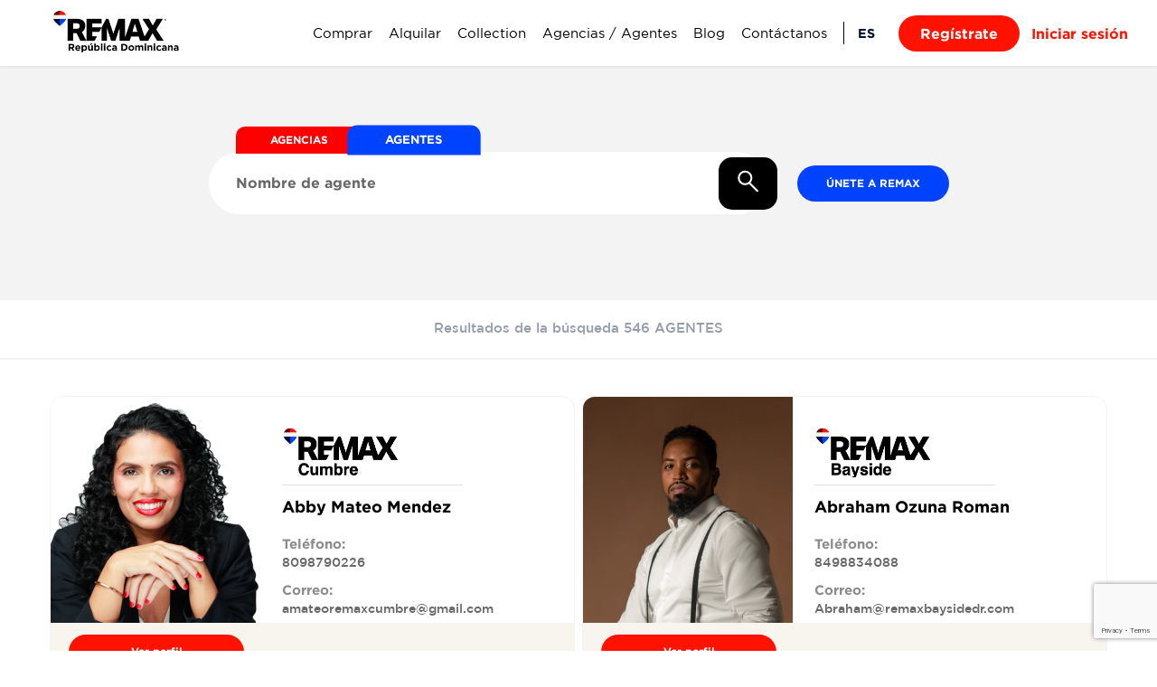

--- FILE ---
content_type: text/html; charset=utf-8
request_url: https://www.google.com/recaptcha/api2/anchor?ar=1&k=6Lf33YsrAAAAABXoJncHE60n-M14RaC_opEPEffc&co=aHR0cHM6Ly9yZW1heHJkLmNvbTo0NDM.&hl=en&v=PoyoqOPhxBO7pBk68S4YbpHZ&size=invisible&anchor-ms=20000&execute-ms=30000&cb=bjsqbldogzqw
body_size: 48749
content:
<!DOCTYPE HTML><html dir="ltr" lang="en"><head><meta http-equiv="Content-Type" content="text/html; charset=UTF-8">
<meta http-equiv="X-UA-Compatible" content="IE=edge">
<title>reCAPTCHA</title>
<style type="text/css">
/* cyrillic-ext */
@font-face {
  font-family: 'Roboto';
  font-style: normal;
  font-weight: 400;
  font-stretch: 100%;
  src: url(//fonts.gstatic.com/s/roboto/v48/KFO7CnqEu92Fr1ME7kSn66aGLdTylUAMa3GUBHMdazTgWw.woff2) format('woff2');
  unicode-range: U+0460-052F, U+1C80-1C8A, U+20B4, U+2DE0-2DFF, U+A640-A69F, U+FE2E-FE2F;
}
/* cyrillic */
@font-face {
  font-family: 'Roboto';
  font-style: normal;
  font-weight: 400;
  font-stretch: 100%;
  src: url(//fonts.gstatic.com/s/roboto/v48/KFO7CnqEu92Fr1ME7kSn66aGLdTylUAMa3iUBHMdazTgWw.woff2) format('woff2');
  unicode-range: U+0301, U+0400-045F, U+0490-0491, U+04B0-04B1, U+2116;
}
/* greek-ext */
@font-face {
  font-family: 'Roboto';
  font-style: normal;
  font-weight: 400;
  font-stretch: 100%;
  src: url(//fonts.gstatic.com/s/roboto/v48/KFO7CnqEu92Fr1ME7kSn66aGLdTylUAMa3CUBHMdazTgWw.woff2) format('woff2');
  unicode-range: U+1F00-1FFF;
}
/* greek */
@font-face {
  font-family: 'Roboto';
  font-style: normal;
  font-weight: 400;
  font-stretch: 100%;
  src: url(//fonts.gstatic.com/s/roboto/v48/KFO7CnqEu92Fr1ME7kSn66aGLdTylUAMa3-UBHMdazTgWw.woff2) format('woff2');
  unicode-range: U+0370-0377, U+037A-037F, U+0384-038A, U+038C, U+038E-03A1, U+03A3-03FF;
}
/* math */
@font-face {
  font-family: 'Roboto';
  font-style: normal;
  font-weight: 400;
  font-stretch: 100%;
  src: url(//fonts.gstatic.com/s/roboto/v48/KFO7CnqEu92Fr1ME7kSn66aGLdTylUAMawCUBHMdazTgWw.woff2) format('woff2');
  unicode-range: U+0302-0303, U+0305, U+0307-0308, U+0310, U+0312, U+0315, U+031A, U+0326-0327, U+032C, U+032F-0330, U+0332-0333, U+0338, U+033A, U+0346, U+034D, U+0391-03A1, U+03A3-03A9, U+03B1-03C9, U+03D1, U+03D5-03D6, U+03F0-03F1, U+03F4-03F5, U+2016-2017, U+2034-2038, U+203C, U+2040, U+2043, U+2047, U+2050, U+2057, U+205F, U+2070-2071, U+2074-208E, U+2090-209C, U+20D0-20DC, U+20E1, U+20E5-20EF, U+2100-2112, U+2114-2115, U+2117-2121, U+2123-214F, U+2190, U+2192, U+2194-21AE, U+21B0-21E5, U+21F1-21F2, U+21F4-2211, U+2213-2214, U+2216-22FF, U+2308-230B, U+2310, U+2319, U+231C-2321, U+2336-237A, U+237C, U+2395, U+239B-23B7, U+23D0, U+23DC-23E1, U+2474-2475, U+25AF, U+25B3, U+25B7, U+25BD, U+25C1, U+25CA, U+25CC, U+25FB, U+266D-266F, U+27C0-27FF, U+2900-2AFF, U+2B0E-2B11, U+2B30-2B4C, U+2BFE, U+3030, U+FF5B, U+FF5D, U+1D400-1D7FF, U+1EE00-1EEFF;
}
/* symbols */
@font-face {
  font-family: 'Roboto';
  font-style: normal;
  font-weight: 400;
  font-stretch: 100%;
  src: url(//fonts.gstatic.com/s/roboto/v48/KFO7CnqEu92Fr1ME7kSn66aGLdTylUAMaxKUBHMdazTgWw.woff2) format('woff2');
  unicode-range: U+0001-000C, U+000E-001F, U+007F-009F, U+20DD-20E0, U+20E2-20E4, U+2150-218F, U+2190, U+2192, U+2194-2199, U+21AF, U+21E6-21F0, U+21F3, U+2218-2219, U+2299, U+22C4-22C6, U+2300-243F, U+2440-244A, U+2460-24FF, U+25A0-27BF, U+2800-28FF, U+2921-2922, U+2981, U+29BF, U+29EB, U+2B00-2BFF, U+4DC0-4DFF, U+FFF9-FFFB, U+10140-1018E, U+10190-1019C, U+101A0, U+101D0-101FD, U+102E0-102FB, U+10E60-10E7E, U+1D2C0-1D2D3, U+1D2E0-1D37F, U+1F000-1F0FF, U+1F100-1F1AD, U+1F1E6-1F1FF, U+1F30D-1F30F, U+1F315, U+1F31C, U+1F31E, U+1F320-1F32C, U+1F336, U+1F378, U+1F37D, U+1F382, U+1F393-1F39F, U+1F3A7-1F3A8, U+1F3AC-1F3AF, U+1F3C2, U+1F3C4-1F3C6, U+1F3CA-1F3CE, U+1F3D4-1F3E0, U+1F3ED, U+1F3F1-1F3F3, U+1F3F5-1F3F7, U+1F408, U+1F415, U+1F41F, U+1F426, U+1F43F, U+1F441-1F442, U+1F444, U+1F446-1F449, U+1F44C-1F44E, U+1F453, U+1F46A, U+1F47D, U+1F4A3, U+1F4B0, U+1F4B3, U+1F4B9, U+1F4BB, U+1F4BF, U+1F4C8-1F4CB, U+1F4D6, U+1F4DA, U+1F4DF, U+1F4E3-1F4E6, U+1F4EA-1F4ED, U+1F4F7, U+1F4F9-1F4FB, U+1F4FD-1F4FE, U+1F503, U+1F507-1F50B, U+1F50D, U+1F512-1F513, U+1F53E-1F54A, U+1F54F-1F5FA, U+1F610, U+1F650-1F67F, U+1F687, U+1F68D, U+1F691, U+1F694, U+1F698, U+1F6AD, U+1F6B2, U+1F6B9-1F6BA, U+1F6BC, U+1F6C6-1F6CF, U+1F6D3-1F6D7, U+1F6E0-1F6EA, U+1F6F0-1F6F3, U+1F6F7-1F6FC, U+1F700-1F7FF, U+1F800-1F80B, U+1F810-1F847, U+1F850-1F859, U+1F860-1F887, U+1F890-1F8AD, U+1F8B0-1F8BB, U+1F8C0-1F8C1, U+1F900-1F90B, U+1F93B, U+1F946, U+1F984, U+1F996, U+1F9E9, U+1FA00-1FA6F, U+1FA70-1FA7C, U+1FA80-1FA89, U+1FA8F-1FAC6, U+1FACE-1FADC, U+1FADF-1FAE9, U+1FAF0-1FAF8, U+1FB00-1FBFF;
}
/* vietnamese */
@font-face {
  font-family: 'Roboto';
  font-style: normal;
  font-weight: 400;
  font-stretch: 100%;
  src: url(//fonts.gstatic.com/s/roboto/v48/KFO7CnqEu92Fr1ME7kSn66aGLdTylUAMa3OUBHMdazTgWw.woff2) format('woff2');
  unicode-range: U+0102-0103, U+0110-0111, U+0128-0129, U+0168-0169, U+01A0-01A1, U+01AF-01B0, U+0300-0301, U+0303-0304, U+0308-0309, U+0323, U+0329, U+1EA0-1EF9, U+20AB;
}
/* latin-ext */
@font-face {
  font-family: 'Roboto';
  font-style: normal;
  font-weight: 400;
  font-stretch: 100%;
  src: url(//fonts.gstatic.com/s/roboto/v48/KFO7CnqEu92Fr1ME7kSn66aGLdTylUAMa3KUBHMdazTgWw.woff2) format('woff2');
  unicode-range: U+0100-02BA, U+02BD-02C5, U+02C7-02CC, U+02CE-02D7, U+02DD-02FF, U+0304, U+0308, U+0329, U+1D00-1DBF, U+1E00-1E9F, U+1EF2-1EFF, U+2020, U+20A0-20AB, U+20AD-20C0, U+2113, U+2C60-2C7F, U+A720-A7FF;
}
/* latin */
@font-face {
  font-family: 'Roboto';
  font-style: normal;
  font-weight: 400;
  font-stretch: 100%;
  src: url(//fonts.gstatic.com/s/roboto/v48/KFO7CnqEu92Fr1ME7kSn66aGLdTylUAMa3yUBHMdazQ.woff2) format('woff2');
  unicode-range: U+0000-00FF, U+0131, U+0152-0153, U+02BB-02BC, U+02C6, U+02DA, U+02DC, U+0304, U+0308, U+0329, U+2000-206F, U+20AC, U+2122, U+2191, U+2193, U+2212, U+2215, U+FEFF, U+FFFD;
}
/* cyrillic-ext */
@font-face {
  font-family: 'Roboto';
  font-style: normal;
  font-weight: 500;
  font-stretch: 100%;
  src: url(//fonts.gstatic.com/s/roboto/v48/KFO7CnqEu92Fr1ME7kSn66aGLdTylUAMa3GUBHMdazTgWw.woff2) format('woff2');
  unicode-range: U+0460-052F, U+1C80-1C8A, U+20B4, U+2DE0-2DFF, U+A640-A69F, U+FE2E-FE2F;
}
/* cyrillic */
@font-face {
  font-family: 'Roboto';
  font-style: normal;
  font-weight: 500;
  font-stretch: 100%;
  src: url(//fonts.gstatic.com/s/roboto/v48/KFO7CnqEu92Fr1ME7kSn66aGLdTylUAMa3iUBHMdazTgWw.woff2) format('woff2');
  unicode-range: U+0301, U+0400-045F, U+0490-0491, U+04B0-04B1, U+2116;
}
/* greek-ext */
@font-face {
  font-family: 'Roboto';
  font-style: normal;
  font-weight: 500;
  font-stretch: 100%;
  src: url(//fonts.gstatic.com/s/roboto/v48/KFO7CnqEu92Fr1ME7kSn66aGLdTylUAMa3CUBHMdazTgWw.woff2) format('woff2');
  unicode-range: U+1F00-1FFF;
}
/* greek */
@font-face {
  font-family: 'Roboto';
  font-style: normal;
  font-weight: 500;
  font-stretch: 100%;
  src: url(//fonts.gstatic.com/s/roboto/v48/KFO7CnqEu92Fr1ME7kSn66aGLdTylUAMa3-UBHMdazTgWw.woff2) format('woff2');
  unicode-range: U+0370-0377, U+037A-037F, U+0384-038A, U+038C, U+038E-03A1, U+03A3-03FF;
}
/* math */
@font-face {
  font-family: 'Roboto';
  font-style: normal;
  font-weight: 500;
  font-stretch: 100%;
  src: url(//fonts.gstatic.com/s/roboto/v48/KFO7CnqEu92Fr1ME7kSn66aGLdTylUAMawCUBHMdazTgWw.woff2) format('woff2');
  unicode-range: U+0302-0303, U+0305, U+0307-0308, U+0310, U+0312, U+0315, U+031A, U+0326-0327, U+032C, U+032F-0330, U+0332-0333, U+0338, U+033A, U+0346, U+034D, U+0391-03A1, U+03A3-03A9, U+03B1-03C9, U+03D1, U+03D5-03D6, U+03F0-03F1, U+03F4-03F5, U+2016-2017, U+2034-2038, U+203C, U+2040, U+2043, U+2047, U+2050, U+2057, U+205F, U+2070-2071, U+2074-208E, U+2090-209C, U+20D0-20DC, U+20E1, U+20E5-20EF, U+2100-2112, U+2114-2115, U+2117-2121, U+2123-214F, U+2190, U+2192, U+2194-21AE, U+21B0-21E5, U+21F1-21F2, U+21F4-2211, U+2213-2214, U+2216-22FF, U+2308-230B, U+2310, U+2319, U+231C-2321, U+2336-237A, U+237C, U+2395, U+239B-23B7, U+23D0, U+23DC-23E1, U+2474-2475, U+25AF, U+25B3, U+25B7, U+25BD, U+25C1, U+25CA, U+25CC, U+25FB, U+266D-266F, U+27C0-27FF, U+2900-2AFF, U+2B0E-2B11, U+2B30-2B4C, U+2BFE, U+3030, U+FF5B, U+FF5D, U+1D400-1D7FF, U+1EE00-1EEFF;
}
/* symbols */
@font-face {
  font-family: 'Roboto';
  font-style: normal;
  font-weight: 500;
  font-stretch: 100%;
  src: url(//fonts.gstatic.com/s/roboto/v48/KFO7CnqEu92Fr1ME7kSn66aGLdTylUAMaxKUBHMdazTgWw.woff2) format('woff2');
  unicode-range: U+0001-000C, U+000E-001F, U+007F-009F, U+20DD-20E0, U+20E2-20E4, U+2150-218F, U+2190, U+2192, U+2194-2199, U+21AF, U+21E6-21F0, U+21F3, U+2218-2219, U+2299, U+22C4-22C6, U+2300-243F, U+2440-244A, U+2460-24FF, U+25A0-27BF, U+2800-28FF, U+2921-2922, U+2981, U+29BF, U+29EB, U+2B00-2BFF, U+4DC0-4DFF, U+FFF9-FFFB, U+10140-1018E, U+10190-1019C, U+101A0, U+101D0-101FD, U+102E0-102FB, U+10E60-10E7E, U+1D2C0-1D2D3, U+1D2E0-1D37F, U+1F000-1F0FF, U+1F100-1F1AD, U+1F1E6-1F1FF, U+1F30D-1F30F, U+1F315, U+1F31C, U+1F31E, U+1F320-1F32C, U+1F336, U+1F378, U+1F37D, U+1F382, U+1F393-1F39F, U+1F3A7-1F3A8, U+1F3AC-1F3AF, U+1F3C2, U+1F3C4-1F3C6, U+1F3CA-1F3CE, U+1F3D4-1F3E0, U+1F3ED, U+1F3F1-1F3F3, U+1F3F5-1F3F7, U+1F408, U+1F415, U+1F41F, U+1F426, U+1F43F, U+1F441-1F442, U+1F444, U+1F446-1F449, U+1F44C-1F44E, U+1F453, U+1F46A, U+1F47D, U+1F4A3, U+1F4B0, U+1F4B3, U+1F4B9, U+1F4BB, U+1F4BF, U+1F4C8-1F4CB, U+1F4D6, U+1F4DA, U+1F4DF, U+1F4E3-1F4E6, U+1F4EA-1F4ED, U+1F4F7, U+1F4F9-1F4FB, U+1F4FD-1F4FE, U+1F503, U+1F507-1F50B, U+1F50D, U+1F512-1F513, U+1F53E-1F54A, U+1F54F-1F5FA, U+1F610, U+1F650-1F67F, U+1F687, U+1F68D, U+1F691, U+1F694, U+1F698, U+1F6AD, U+1F6B2, U+1F6B9-1F6BA, U+1F6BC, U+1F6C6-1F6CF, U+1F6D3-1F6D7, U+1F6E0-1F6EA, U+1F6F0-1F6F3, U+1F6F7-1F6FC, U+1F700-1F7FF, U+1F800-1F80B, U+1F810-1F847, U+1F850-1F859, U+1F860-1F887, U+1F890-1F8AD, U+1F8B0-1F8BB, U+1F8C0-1F8C1, U+1F900-1F90B, U+1F93B, U+1F946, U+1F984, U+1F996, U+1F9E9, U+1FA00-1FA6F, U+1FA70-1FA7C, U+1FA80-1FA89, U+1FA8F-1FAC6, U+1FACE-1FADC, U+1FADF-1FAE9, U+1FAF0-1FAF8, U+1FB00-1FBFF;
}
/* vietnamese */
@font-face {
  font-family: 'Roboto';
  font-style: normal;
  font-weight: 500;
  font-stretch: 100%;
  src: url(//fonts.gstatic.com/s/roboto/v48/KFO7CnqEu92Fr1ME7kSn66aGLdTylUAMa3OUBHMdazTgWw.woff2) format('woff2');
  unicode-range: U+0102-0103, U+0110-0111, U+0128-0129, U+0168-0169, U+01A0-01A1, U+01AF-01B0, U+0300-0301, U+0303-0304, U+0308-0309, U+0323, U+0329, U+1EA0-1EF9, U+20AB;
}
/* latin-ext */
@font-face {
  font-family: 'Roboto';
  font-style: normal;
  font-weight: 500;
  font-stretch: 100%;
  src: url(//fonts.gstatic.com/s/roboto/v48/KFO7CnqEu92Fr1ME7kSn66aGLdTylUAMa3KUBHMdazTgWw.woff2) format('woff2');
  unicode-range: U+0100-02BA, U+02BD-02C5, U+02C7-02CC, U+02CE-02D7, U+02DD-02FF, U+0304, U+0308, U+0329, U+1D00-1DBF, U+1E00-1E9F, U+1EF2-1EFF, U+2020, U+20A0-20AB, U+20AD-20C0, U+2113, U+2C60-2C7F, U+A720-A7FF;
}
/* latin */
@font-face {
  font-family: 'Roboto';
  font-style: normal;
  font-weight: 500;
  font-stretch: 100%;
  src: url(//fonts.gstatic.com/s/roboto/v48/KFO7CnqEu92Fr1ME7kSn66aGLdTylUAMa3yUBHMdazQ.woff2) format('woff2');
  unicode-range: U+0000-00FF, U+0131, U+0152-0153, U+02BB-02BC, U+02C6, U+02DA, U+02DC, U+0304, U+0308, U+0329, U+2000-206F, U+20AC, U+2122, U+2191, U+2193, U+2212, U+2215, U+FEFF, U+FFFD;
}
/* cyrillic-ext */
@font-face {
  font-family: 'Roboto';
  font-style: normal;
  font-weight: 900;
  font-stretch: 100%;
  src: url(//fonts.gstatic.com/s/roboto/v48/KFO7CnqEu92Fr1ME7kSn66aGLdTylUAMa3GUBHMdazTgWw.woff2) format('woff2');
  unicode-range: U+0460-052F, U+1C80-1C8A, U+20B4, U+2DE0-2DFF, U+A640-A69F, U+FE2E-FE2F;
}
/* cyrillic */
@font-face {
  font-family: 'Roboto';
  font-style: normal;
  font-weight: 900;
  font-stretch: 100%;
  src: url(//fonts.gstatic.com/s/roboto/v48/KFO7CnqEu92Fr1ME7kSn66aGLdTylUAMa3iUBHMdazTgWw.woff2) format('woff2');
  unicode-range: U+0301, U+0400-045F, U+0490-0491, U+04B0-04B1, U+2116;
}
/* greek-ext */
@font-face {
  font-family: 'Roboto';
  font-style: normal;
  font-weight: 900;
  font-stretch: 100%;
  src: url(//fonts.gstatic.com/s/roboto/v48/KFO7CnqEu92Fr1ME7kSn66aGLdTylUAMa3CUBHMdazTgWw.woff2) format('woff2');
  unicode-range: U+1F00-1FFF;
}
/* greek */
@font-face {
  font-family: 'Roboto';
  font-style: normal;
  font-weight: 900;
  font-stretch: 100%;
  src: url(//fonts.gstatic.com/s/roboto/v48/KFO7CnqEu92Fr1ME7kSn66aGLdTylUAMa3-UBHMdazTgWw.woff2) format('woff2');
  unicode-range: U+0370-0377, U+037A-037F, U+0384-038A, U+038C, U+038E-03A1, U+03A3-03FF;
}
/* math */
@font-face {
  font-family: 'Roboto';
  font-style: normal;
  font-weight: 900;
  font-stretch: 100%;
  src: url(//fonts.gstatic.com/s/roboto/v48/KFO7CnqEu92Fr1ME7kSn66aGLdTylUAMawCUBHMdazTgWw.woff2) format('woff2');
  unicode-range: U+0302-0303, U+0305, U+0307-0308, U+0310, U+0312, U+0315, U+031A, U+0326-0327, U+032C, U+032F-0330, U+0332-0333, U+0338, U+033A, U+0346, U+034D, U+0391-03A1, U+03A3-03A9, U+03B1-03C9, U+03D1, U+03D5-03D6, U+03F0-03F1, U+03F4-03F5, U+2016-2017, U+2034-2038, U+203C, U+2040, U+2043, U+2047, U+2050, U+2057, U+205F, U+2070-2071, U+2074-208E, U+2090-209C, U+20D0-20DC, U+20E1, U+20E5-20EF, U+2100-2112, U+2114-2115, U+2117-2121, U+2123-214F, U+2190, U+2192, U+2194-21AE, U+21B0-21E5, U+21F1-21F2, U+21F4-2211, U+2213-2214, U+2216-22FF, U+2308-230B, U+2310, U+2319, U+231C-2321, U+2336-237A, U+237C, U+2395, U+239B-23B7, U+23D0, U+23DC-23E1, U+2474-2475, U+25AF, U+25B3, U+25B7, U+25BD, U+25C1, U+25CA, U+25CC, U+25FB, U+266D-266F, U+27C0-27FF, U+2900-2AFF, U+2B0E-2B11, U+2B30-2B4C, U+2BFE, U+3030, U+FF5B, U+FF5D, U+1D400-1D7FF, U+1EE00-1EEFF;
}
/* symbols */
@font-face {
  font-family: 'Roboto';
  font-style: normal;
  font-weight: 900;
  font-stretch: 100%;
  src: url(//fonts.gstatic.com/s/roboto/v48/KFO7CnqEu92Fr1ME7kSn66aGLdTylUAMaxKUBHMdazTgWw.woff2) format('woff2');
  unicode-range: U+0001-000C, U+000E-001F, U+007F-009F, U+20DD-20E0, U+20E2-20E4, U+2150-218F, U+2190, U+2192, U+2194-2199, U+21AF, U+21E6-21F0, U+21F3, U+2218-2219, U+2299, U+22C4-22C6, U+2300-243F, U+2440-244A, U+2460-24FF, U+25A0-27BF, U+2800-28FF, U+2921-2922, U+2981, U+29BF, U+29EB, U+2B00-2BFF, U+4DC0-4DFF, U+FFF9-FFFB, U+10140-1018E, U+10190-1019C, U+101A0, U+101D0-101FD, U+102E0-102FB, U+10E60-10E7E, U+1D2C0-1D2D3, U+1D2E0-1D37F, U+1F000-1F0FF, U+1F100-1F1AD, U+1F1E6-1F1FF, U+1F30D-1F30F, U+1F315, U+1F31C, U+1F31E, U+1F320-1F32C, U+1F336, U+1F378, U+1F37D, U+1F382, U+1F393-1F39F, U+1F3A7-1F3A8, U+1F3AC-1F3AF, U+1F3C2, U+1F3C4-1F3C6, U+1F3CA-1F3CE, U+1F3D4-1F3E0, U+1F3ED, U+1F3F1-1F3F3, U+1F3F5-1F3F7, U+1F408, U+1F415, U+1F41F, U+1F426, U+1F43F, U+1F441-1F442, U+1F444, U+1F446-1F449, U+1F44C-1F44E, U+1F453, U+1F46A, U+1F47D, U+1F4A3, U+1F4B0, U+1F4B3, U+1F4B9, U+1F4BB, U+1F4BF, U+1F4C8-1F4CB, U+1F4D6, U+1F4DA, U+1F4DF, U+1F4E3-1F4E6, U+1F4EA-1F4ED, U+1F4F7, U+1F4F9-1F4FB, U+1F4FD-1F4FE, U+1F503, U+1F507-1F50B, U+1F50D, U+1F512-1F513, U+1F53E-1F54A, U+1F54F-1F5FA, U+1F610, U+1F650-1F67F, U+1F687, U+1F68D, U+1F691, U+1F694, U+1F698, U+1F6AD, U+1F6B2, U+1F6B9-1F6BA, U+1F6BC, U+1F6C6-1F6CF, U+1F6D3-1F6D7, U+1F6E0-1F6EA, U+1F6F0-1F6F3, U+1F6F7-1F6FC, U+1F700-1F7FF, U+1F800-1F80B, U+1F810-1F847, U+1F850-1F859, U+1F860-1F887, U+1F890-1F8AD, U+1F8B0-1F8BB, U+1F8C0-1F8C1, U+1F900-1F90B, U+1F93B, U+1F946, U+1F984, U+1F996, U+1F9E9, U+1FA00-1FA6F, U+1FA70-1FA7C, U+1FA80-1FA89, U+1FA8F-1FAC6, U+1FACE-1FADC, U+1FADF-1FAE9, U+1FAF0-1FAF8, U+1FB00-1FBFF;
}
/* vietnamese */
@font-face {
  font-family: 'Roboto';
  font-style: normal;
  font-weight: 900;
  font-stretch: 100%;
  src: url(//fonts.gstatic.com/s/roboto/v48/KFO7CnqEu92Fr1ME7kSn66aGLdTylUAMa3OUBHMdazTgWw.woff2) format('woff2');
  unicode-range: U+0102-0103, U+0110-0111, U+0128-0129, U+0168-0169, U+01A0-01A1, U+01AF-01B0, U+0300-0301, U+0303-0304, U+0308-0309, U+0323, U+0329, U+1EA0-1EF9, U+20AB;
}
/* latin-ext */
@font-face {
  font-family: 'Roboto';
  font-style: normal;
  font-weight: 900;
  font-stretch: 100%;
  src: url(//fonts.gstatic.com/s/roboto/v48/KFO7CnqEu92Fr1ME7kSn66aGLdTylUAMa3KUBHMdazTgWw.woff2) format('woff2');
  unicode-range: U+0100-02BA, U+02BD-02C5, U+02C7-02CC, U+02CE-02D7, U+02DD-02FF, U+0304, U+0308, U+0329, U+1D00-1DBF, U+1E00-1E9F, U+1EF2-1EFF, U+2020, U+20A0-20AB, U+20AD-20C0, U+2113, U+2C60-2C7F, U+A720-A7FF;
}
/* latin */
@font-face {
  font-family: 'Roboto';
  font-style: normal;
  font-weight: 900;
  font-stretch: 100%;
  src: url(//fonts.gstatic.com/s/roboto/v48/KFO7CnqEu92Fr1ME7kSn66aGLdTylUAMa3yUBHMdazQ.woff2) format('woff2');
  unicode-range: U+0000-00FF, U+0131, U+0152-0153, U+02BB-02BC, U+02C6, U+02DA, U+02DC, U+0304, U+0308, U+0329, U+2000-206F, U+20AC, U+2122, U+2191, U+2193, U+2212, U+2215, U+FEFF, U+FFFD;
}

</style>
<link rel="stylesheet" type="text/css" href="https://www.gstatic.com/recaptcha/releases/PoyoqOPhxBO7pBk68S4YbpHZ/styles__ltr.css">
<script nonce="bvc_a1KaPEuKOXpAginp0A" type="text/javascript">window['__recaptcha_api'] = 'https://www.google.com/recaptcha/api2/';</script>
<script type="text/javascript" src="https://www.gstatic.com/recaptcha/releases/PoyoqOPhxBO7pBk68S4YbpHZ/recaptcha__en.js" nonce="bvc_a1KaPEuKOXpAginp0A">
      
    </script></head>
<body><div id="rc-anchor-alert" class="rc-anchor-alert"></div>
<input type="hidden" id="recaptcha-token" value="[base64]">
<script type="text/javascript" nonce="bvc_a1KaPEuKOXpAginp0A">
      recaptcha.anchor.Main.init("[\x22ainput\x22,[\x22bgdata\x22,\x22\x22,\[base64]/[base64]/[base64]/[base64]/[base64]/[base64]/KGcoTywyNTMsTy5PKSxVRyhPLEMpKTpnKE8sMjUzLEMpLE8pKSxsKSksTykpfSxieT1mdW5jdGlvbihDLE8sdSxsKXtmb3IobD0odT1SKEMpLDApO08+MDtPLS0pbD1sPDw4fFooQyk7ZyhDLHUsbCl9LFVHPWZ1bmN0aW9uKEMsTyl7Qy5pLmxlbmd0aD4xMDQ/[base64]/[base64]/[base64]/[base64]/[base64]/[base64]/[base64]\\u003d\x22,\[base64]\\u003d\x22,\x22wrlAw50XLCnDvn8+eMKTwoEuwqbDkiDCqzbDqRTCt8O/wpfCnsOPdw85U8Odw7DDoMOaw6vCu8OkEmLCjlnDo8ObZsKNw7h/wqHCk8OxwoBAw6B1aS0Hw4TCuMOOA8Oow6lYwoLDn0PClxvCsMOcw7HDrcO5a8KCwrIPwrbCq8Owwr1EwoHDqCLDmAjDokgswrTCjlfCoiZic8KtXsO1w69Tw43DlsOlTsKiBmZJasOvw5XDjMO/w57DlcK1w47Ci8OfEcKYRQLCpFDDhcO8wojCp8O1w5nCoMKXA8Ocw6k3XlpVNVDDlsO5KcOAwolIw6YKw4PDjMKOw6cZwrTDmcKVWsOuw4Bhw40tC8OwYA7Cu3/[base64]/DkAqwrVow6vCpyhlc8Otw65qZMKyRQIzw7MeQMKJw60/[base64]/wpTDjcOkKMKzw4HCosKZw6tWQnFVwpzCjybCtMKIwrLCr8KcHMOOwqXCgwtqw5DClVIAwpfCq14xwqEnwpPDhnE+wqEnw43CqcOpZTHDlFDCnSHClikEw7LDs0nDvhTDlH3Cp8K9w7rCiUYbTMOFwo/DigNIwrbDiBTCjj3Du8KSTsKbb0/[base64]/[base64]/JMK9wpENw4bCtHtswrZpwpxRPMOgw6LCvMOjSHXCrcO+wrdONMKmwqXCmMKRA8O2woJeRgHDp2wgw7nCoR/[base64]/d8O9w7DCrAdJbcOtw60BC8K8wpNELsOHwrXCtm3Cp8OuRMO/OX/Dnhovw57CiW3DkEgAw5FzbA9EShZ7w7BzSh5cw6/DhSByMcO0UMKRMy1pIzTDpcK8wo5dwr/DlEQmwo3CgwRXKsK5ZsKwTlDCnlDDk8KcN8K+wprDp8OzKsKgZ8KROzczw4VKwpTCsQZ0ccOTwo48wq7CjMK6KQLDt8OawrkuI1LCigF8wozDp3/Du8OWBMOjWcOvfMOnBBfDom0KP8KSQsOYwprDjW53GsO+wpJDMDnCksOKwqXDjMO2O29jwqjCu3nDgDEFw4o0w6lPwp/[base64]/KE58fcK3NSpxaTPChMKWwosew40fGwfCv8OdfsKEIsKfw4jDk8KUOiRgw4bCnylww45kBcKYDcK1wr/CoyfDrcOedMKqwo1bTQTDjsKbw41Jw7Qww5zCscO+S8OrTiheQ8Kkw6/CpcO9wqY8e8OWw6LCjcK6REF3TsKww7gDwrEicsOjw5MDw4wRVMOKw5wLwp5gEcOewr4yw5nDlwPDlUHCtMKLw6cDwpzDswHDl1hSSMKxw5dMw5/CrMKow7bCh2XDkcKlw699FS3Ck8Kaw6LCq0rDv8OCwoHDvTDCj8Kxd8OceHMTG0HDtz3CqMK9V8KDIMKCSlRuVT46wplCwr/CrsOTKsOEDcKFw61kXCMowoxfKzTDqDxxUXLCohXCi8KPwpvDhsOnw7llK0TDvcOfw6nDi0U6wqUfLsKNwqTDnhHCpwl2FcOkw78ZBFINF8OWd8OGXGvDtgbDgDoGw5bCiFgjwpbDjz5+wobClz4/CAMnLSHCrsOFKUxvNMKoIxMMw5sLCgIYG1tRVSYaw5fChsK5w5nCtXHDuyZQwrkiw47CgFzCvMKZw7cwAnIZJsOAw6DDsn9Dw6bCncKLZlDCmcO5PsKvwqEww5DDgToOUWgRC1/Cm2xyFcO1wqMXw7NQwqh1wq3ClMOnw4lySnlNG8Kaw61ObcKPJsOqJiPDkkksw7jCgnXDpMK3cW/Dp8K7wpvCq1skwo/ChsKFc8O/wpDDoUIkIQrCssKpw7rCoMKSFhFQIzoLdMKPwpzCtcKjw6DCs2zDu2/[base64]/w5kDw4bDthbDnlUWw4HDmy9zw5LCmQACO8OQwr5Yw5fCncOAw5/CicKPFcOywo3Dv1MDw5N4wo9iHMKjEsKdwqYbZcOhwqYBwrgxRsOkw5YHBRvDk8OIwo0Kw7I/XsKWB8OUwqnCtsOVViNEcS/DqBnCrTLClsKbd8OjwrbCn8OpG0gvQRXCtyYqDgBSGcKyw78KwrwdcU0BZcKQwoUbBMONw4pNHcOsw6AewqrCvQ/[base64]/acK2OEsrw4jDlcK0w486IsK2w5zDvzbDvMKSIcKpw4ZuwrfCgMOGwr/CvQk7w5F2w7TDtMK5IsOsw4PDvMKCTsO1aylZw5Aaw49Zw6/CizzCt8KmdAA8w6fCmsKXT3FIwpPDjsOOwoMUwqfDs8KFw4rCmVI5KFbCi1RTwqfDicKhBBbCtMKNUMKRN8OZwqjDrRpzwrrCvW0mCV3DjcK3fF5UNhl/[base64]/CsMKawqfCjUl+DsOxLcKNw4A3wrt2CcKJDh7Dhy40eMOOw5BVwp02akZOw4E8bm/CrB7CicODw5YQIsKZRRrDh8Okw73DoBzCicO8woXCgsKuVMKifg3CssO7w53DkzIvXE3DiUDDhh3DvcKYUHVXXMOTEsOzNX0MBWwzw4pJOlLCiVcsWjlpfMOIVX7DisObwo/Dvnc7FsOvFCLCrxLDj8OsJnd3wqZHD2HCu0I7w5jDqDbDqMOWaCrCq8ODw4wKH8O1WMOzY27CrA0lwqzDvzTCgsKUw5jDiMKDGklmwp9Rw7sMKsKEUsKmworCokBBw5bDgQpgw73Dt0TCmlkDw5QpQMOMV8Kew7wwMjXDuio/AMKLAC7CpMKww4hPwrZkw6oGwqbDocKIw6vCuX/Dmn1jEsOdUF5iYGjDh3gIwrjDmjPChcO2MyEdw5I5GWFfw7rCgsOwOFXCklYMYcOsL8K8McKtasKiwqx3wr3CngoSOlnDolHDnkLCt0JlfMKkw71gAcOSPUgBwrTDh8KmH3lLc8OXCsKowqDChHzCgi4FFFsgwpbCsRbCpl/Dj2MqHUR1wrbCvWXDjsKDw7Mtw79VZFRSw5sXCGNaCsOqw5wRw4c5w5VGwpjDhMKww4rDtjrCoyHDmsKmaFs1an/CnMO0wo/DqEnCuQ9jYzTDv8OaRMO/wqgyHcOdw6XDrsOgHcKMf8OCw6wnw4JZw79Bwq3CuUPDklUXSMKMw55/w7k6JEwYwpkiwrTCv8KNw6zDmFhnY8KAwpjCqG9KwozDjMOTScONYnrCqQnDsCPCs8KXckfDp8OWcsORwp92QwNvcg/[base64]/DowIjw4tAT1x3HcOgw5XCsWgeQ8K6wqLCpHlnEULCrytQasOqEsKMY0fDgcOGR8OjwosgwpHDkynDqShzFj5oE1fDq8OqE23DqcKaIcKIDUN/M8KRw45VXcKyw4sZw7/CgjfDncKFZU3DhxzDrX7Dt8K0wohTPMOUw7zDocOaaMO8w7nDvsKTwo5OwrPCpMOhFGZpw7nCkkFFOiHCq8OtA8OVEV8ETsKCPcK8aH4hwpgKHiHCsSzDu0nDm8KDMsO8N8K4w7NMXUhYw5FYIMOuaD4HUzTDn8OFw68rEVVWwr1Jw6DDnT/Do8OHw5jDom8fJREBSlo9w7FAwrt1w5onNMOxRsKZWcOsblgiIzjCqn8CcsOtQxxwwpjCqQ5LwqvDik3CvU/DmsKQworCncOLJsOBE8KyNnPDlXPCoMOAw4/DlMKlZ1nCosOzbcKwwoXDryTDp8K6VMKzD0t3Mz04CsOewo7CtFfCh8OXDcOkw6DCrRrDjsOSwow4wp0aw7IWP8K8KyPDqcOww5zCjsOFw5Yqw7c9ESTCp2YoS8OKw6PCqFvDg8OGbsOFacKWw45/w63DmTHDs1VaEMKNQMOHVRd/BcKRWsO4wp88asOzRVrDosKQw5bDnMK+TWbDvG02TcKdBUXDl8KJw6Ncw7BvCW8HA8KYD8KswqPCh8Orw7bCj8Ocw6HClnDDicOlwqMADmfDjxLCv8KmL8OtwrnDhyFfw4HCvms7wrDDugvCswd5b8Knwqoqw7Jxw7PCtMOqwpDClWxgOwLDg8O/aXlfJ8OZw6EdTGnCnMOiw6PCnzVnwrYCe0hAwpoMw5rDusKIwpMHw5fDnMKywrcyw5I8w7EcNWfDpUlrFE4ew7w9AmB4P8K1wrrDn1B5dn02wqzDgcKidwAwPQIGwq/Dl8Knw7XDtMODwr4zw6zDqsO6wq9TXsKgw7/DvsKXwobDn1N3w6DCtsOddsOHF8OHw7jDkcOOLsOLUzMeYxrDhDIUw4EswqvDqFXDmhXCtsOxw5nDpR7DsMOTQg7DiRVaw7AQNsOJe3/DpVjCoUhKG8K4MhPChipFw4PCpQYew5/[base64]/w6FPLcO3w6fDmcKjw7A0esONC3PDkW3Dj8O1woDDjnvDvkvDhMKrw6/DoiPDtDrClw3DvMKlwq7CrcOvNMKAw7gnbMOAY8KlFMOiesOOw4EVw70Aw4/DiMKswr9FCsKIw4zDvD8qQ8K3w6Rowqc6w58hw5xeQMKBLsOMAMOVBRYgTj1DfgfDuArCgMKcTMOsw7BhRzdmKsOVwrnCoxHDkUYSHcK+w7TDgMOGw5DDksOYLMOyw7vCsHvCvsO2woDDmEQ3KMO/[base64]/Di3bDmzbDvsOvC2tQwqPDmMKdw6DDnVjCqcK6CcORw6NKw6AxRAxCOsKQw4TDm8OVwqbCqcKzHsO3UAnCjSZ0w6PCr8OeFMKAwqlEwr9UPcOLw5FcRGfCvsOowop8TsKdCQ/CrcOTCDksc2AoQGbCsl5/PmbDuMKfEW52Y8OGZ8Kaw7/Cp0nDhMOlw4Eiw7XCrTnCiMK2GU7CiMOTRcKPBCHDiWDDqlxhwqc0w49VworDiEfDk8KmXmnCtcO0QELDoTPCjB0kw4zDhDc+wpokw6DCn14Kwr0hdsO0D8KMwoDCjwoDw77DnsO0fcO5w4FOw78iwqPCvyURYVjCuGjCkMKQw6bCiH/CtHc2SwEmFcKkwopswoHDvsKKwrXDsXfCqgkKwp1DeMKkwp7Cm8Kqw4PCjCY1wp0FacKRwrTDhcK9TGUjwrwzL8OgWsKYw646R2TDhU4/w57Cu8KmUV4hfjLCk8K6T8OzwpTDicKjKcOOwpoaPcOPJy7Dl2DDmsKtYsOQw5PCjMKqwppKaAcJwrtJLBHCkcOXw6c/fhrDjDvDr8KBw55DBTMBw7HCqwk/woI5FyTDgsONw6XCgW1Ww4Nswp/Cuz/[base64]/CqmjCoCUHwqPDsMOzwqU9wrLDnRZqw4vDv8KoYMOUTXgnfAt0w7rDlQTCg0ZnS03Cp8OkVsKgw7ssw4B5AsKxw6XDol/Dr0xww7AxL8KXRMKtwp/[base64]/CoxJPwqhsw7VEdAhnwrvDhMKIw7rCo0XCj8O8ZMK9w5c/dMOvwpR4AHvDk8KDw5vCogbDhMOBK8KKw7HDiX7Ct8KLwqY/wrXDmRJ4YC9WasOqwpJGwr/CisOkK8Ozwo7CscOgw6TCkMOSAxwMBsKWFsKQeygEKnHDsSZSwq1KTBDDpMO7EcOueMOYwooCwp3DoTgEw5XDkMKNdsOYd1zDqsKtw6JzXSXCusKUaVR+wpIkfsOrw5Mdw6DDmFvCiQbDmTzDjMOJFMK7wpfDliDDqMKjwrrDp1RbB8OFPcO4w7/CglDDv8KEOsKAwoTClMOmAENlw4/CjGHCqEnCrUB4AMOIKl4uIsKaw5rCjcKeS37CvzrCjSLChMK+w5lIw4o3ccORwqnDq8OBw6x4wrB5WMKWMXg5w7E1WUfDhsOPWcOmw5zCoEAjND3DoA3DgcKvw4XCnMOhwq/[base64]/CrsOpw53DnMOdVcORw6fCmcKVw50Rwp8VwrV0wrHCocOXw4xGwqTDucKZw5bCiyVER8OHeMO+WDXDn21Tw7LCrmYJw6/[base64]/DqG/CuXDDg8KowoZiwojCocKsT0HDpi3CtcKZIijCnn3DjMKsw6s3GMKZWmk1w57DikHDnRzDqcKIasKiwq/Do2NFcEfDgHDDnHzDlHEFagHDhsOYwqchw6zDvsKXWBTCox1TK2bDrsKfwp3DsnLDkcKDLzTDvMOQP2VPw4pVw4/Dv8KLM3/[base64]/RyYWw6Q9w6IdeC3CvMO2M13Drx4VFzUAIg8Wwq5aRDvCqCLDt8K1C3ZoFcOuNsKnwpNCcBjDpUrCrEcRw6MZTXjDv8OkwpvDoTTCi8OXfsO7w7YjETNwOgvDtB13wpHDn8O+XRHDhcKjFSp2IsOUw6TDjMKMwqvChBzCgcOjLF3CpMKDw58Ywo3Cqz/Cu8OKCsOJw4kyJUAUwqXCow9URxrDkkYVQQYMw4YLw7PCm8Ozw4UJDhMQMxEKwqDDjXjCgk8YEMKfIQTDh8OTbirDqD/DlcKeXjQhZMOCw7DDk0Usw5zCn8KOfcOgw6HDqMOHw4N9wqXDjcKSHG/[base64]/UVjCqMO7YsOkwqPDki/Dv8O6OMK/[base64]/RFUOc8OjwpDCvwvCvcKiwrbDt3AQY1/CrcOqwrDCisOwwoXCgy1twqHDrMOcwpRnw4Avw4crG2AHw4PDgsKgXxnDv8OeeT3DkWLDhMO0NWhIwociwrZMw4s0w7PDlFgQw4BYcsOow4wJw6DDsh8tHsOPwprDvcK/e8OJcFdWV1gxSQLCqcK5TsObHsObw5cPUMKzD8OXQ8ObI8OWwrDDohTDnUcvdQLCkMOFYjTDqcK2w7vCoMOxdBLDrMOPKjBwUHHDmkpIw7XCqsKEZ8KHf8KYw6vCtBjDhHEGw4LDncKofy/DokN+By7Cklk9MxBKXVjCsWxOwrgcwoEbW1NHwrNEG8KeXsKIBsO6wr/[base64]/CsXAXw4NuRcOEYMKmE8KVw51pw7DCvygIwpk8w4Aow6AFwroaRMKQM3N8woFEw7tnAwLDkcK1wq3CgVAmw6BvI8OKw7nCtsO0fy1Zw57CkWnCjgnDl8KrWz4RworCrG8uw7vCqwtNbE/[base64]/DmX3DgcOWwoHDrMK1ChEXaArDrEzDuQpXA8KXPQzDrsKHw4k9DFcNwrXCrsKNaxTCvyFVwq/[base64]/DggEMTE3CnsOYAMKQfcO9w7JVCsOBw5xcAUshPCHDsA11Q0l4wqBsfFA5ahYRJlxiw5MJw4sswq9twr/DoS5FwpU/w68uHMODwoZaLsKJEsKfw6B3w7MMbkxvw7tdAsKvwpk5w6fDuCg9wrhOG8K+VgxUw4HCv8OJU8KfwowoKyIjJsKDd3/DlQQtwqzDrMKha3bDj0fCssOZUcOpTcKjesO4wqbCrlAlwr4Rwr3DvVXCscOOE8O0wrjDmsO7w6QkwrBww71gHxnCvcKuO8KuHMOrDCPDsHvDtcOMw7/DvWVMw4pDw7XCv8K/wol7wq7CvMKBVcK2RsO/[base64]/[base64]/DvsKOw7rCjcKkYGFJPV10NSrCm8OOw73CpsKrwpzDlcOeHcKHSA4xXygaw48XR8KdcQbDscKhw5ogw53DgQdAwozCqcKrwpHDlx7CjMOuw4fDhMKuwrd0wrRKDsKtwqjDlsKTHcOpF8OewpXCtMKnI0vCim/[base64]/CqsOTw7x9FMK9wqrDk8OuScOGS8KnwonCtsK9wrjDn1JOw7vCj8KHYsKdQMKmU8KEDkLCnU3DgsOUGcOiPCA/wq08woLCg2XCo3UrWMOsDkXCgVJfwrszDk3DvCbCsE3CvmDDrsKcw7PDi8OvwpfCvyPDl1HDmcOMwqgFDcK2w5g/w5TCtUtTwqdUGhbDuVbDmsKVwoUdEHrCjHfDh8KGYRvDulo8CEFyw5I/[base64]/IsOyw7LDnMKTMsK0wrZhacKEYFDCkMK8w6/Cm2Qawr/CssOQYBrDqSbDjcKBw6E3w5wiAMOSwoxkUcKoYkvChcKmHCzCsXfDpy5JasOPa0nDiWLDtzbCj2TCoHbCl1QgaMKQCMK0wo/[base64]/XcKTw67DtCBNUkrDpSDCjsKVJcKLCMO+FghWw6s1w4vDjlAuworDkkBJZsOVbGLCt8OBJcO+WH9sNMOaw4Icw5Fsw6DDlz7Dhx5Aw7goZ1bCqsK5w4rDscKGwpwwZggrw4tNwozDhMO/w4B4wq0QwqjCoE0/w7JGw5VQw4sQw4tEwqbCqMKjAVDCk1RfwpNvXSw8wrXCgsOgIsKcMWTDkMKpVMKdwpvDtMOkMsK6w6TCscOgw6d+w5VINcKow4NwwqgjD2NiQUh3PcKzannDkMKcWcK/NcKOw7ZUw7Jha18aO8Oiw5HDnWVYe8Kdw7vDvcKfwq7Cnz1vwrPClWBGw6Qaw6ZWw6jDgsOGwqlpWsKNIU49XBjDiGVOwpB/[base64]/DlCtSwojDqcO/QcK+fRtjTlQPw6hCVcOHwonDsnoZBcKawpoww5YKTnTCsVAcfiY+Ng3ChkNQXB7DkwvDt3paw5/CjlR/[base64]/KUrCg8KPGh7Cg8OCMAdWwrNkw44aWcKnw7vDu8K0IsOGLiE7w4vDtcOnw581LcKiwpYpw7/[base64]/DigglFsKBEAZhEwQYwqxuQ8OPw4EhQ8KHfTVkKWfDvgzDl8K6Py/[base64]/CsKXYCXDsTsewrwdSMK0wo/DhsKywqcWwrFjAkjCl3bCrjTDg1LDghlTwpkaXDY0M1hLw54OBcKHwpHDtR7CqsO0CTrDtgPCjzbCtwx9bUcCYTlxw41mScKcKMO+w5x1MHbCscO5w43DjD3ClMKJThtjIhvDhMOIwrA6w7kYworDjXtvZMKnD8K6T2/[base64]/Cry4FwplGOcOZR2VPM1XDkltCwpx9wrzCtQPDg3tQwoJHLnHCl1HCgMOUwpB1an7CkMOBwoDCjMOCw70UdMO9eAvDtsORNCRhw7cXS0RJY8O2UcOXF1rCiTJmbjDCsntpw6duF1zDicOFGsOwwpTDuUjCkcKzwoPClsK6ZkYLwr/CjMOwwqNvwqNvMMKOF8K3MsO6w4t/wrHDqwbDqsOJLxHCkU3Cj8KzejXDqsOpY8OWw77CocOIwp8VwqN8TlzDpMOPDCINwrfDiSjCqGbDrn4dNx93wpvDuQY8DG7DukbDjMOIUh5lw4x7OxtlccKEW8O7DFrCuVrCksO3w68Ewo17d1JawrskwrPDowXDrj0UGsOiH1MHwo5QZsKPGsO3w4nClWh/wpVzwprDmGLCiTHCtcOcOnHDrgvCl2dlw6IhdD/[base64]/CjkfCh8K6w4ImWMKtC3gXw5JHEcOEQz4cw6LCr8K4w4vCpsKCw4MtS8OJwoXDrzfCk8OIQsO0bGvDpsObLCPCrcKzw7dqwozClcOOw4M+NT3CtMKNQCcFwoDCkhdJwp3DuDZgXFUMw4pIwrxiUMOfCF/Ci3/DjcO5w5PCgixJwr7DocKtw5/CoMO7L8OiCnTCvsOJw4bCo8OgwoVSwrXCg3hfWxYuw6/CuMKZfyU+DcO6w6FBdhrCt8OXCVDDt3NJwrsSwrhmw4B/FQcpw5LDkcK+TSbCphMyw7/[base64]/w7J8w7LCgX/[base64]/DsMO1JsKdXx90wq/DhQrDucKATUM7QsO7wqzDtUZTwpTCpcKiw4tKwrrDpyRBKMOuasOLEjHCl8KWQhdvwr1AI8OEBWrCp15OwppgwqIdwrQAXCrCmx7CtlzDlwnDm23Dp8OtA3l2cSMjwqXDt21qw7/Ch8OSw5MTwo3Dh8OQQUcNw4BFwpd2TsKlCnrCtkPDlMO7RkpNOWLDq8KhOgDDqXIBw6cbw6EXBCItIkLCh8K4Yl/CucK1RcKbY8O8wrJLbsOdVwcswpLDny/Cj18wwrsuYz5kw401wpjDklnDuTEYOhZ9w6vDp8OQw6kLwqZlE8O7wqUEwp7CtcOSw7TDlDDDk8ODw7TCilMMZQXCq8KBwqUYXMOdw5pvw5XDpBJ+w6Nxd3dma8Onwp99wp/CscOEw5VkacOVJsOWccKqMmlZw4kHw5zCssO8w7TCrHDCp0J8bnMWw57Cjz01w6dZJ8Odwq00asO8LQNGPAMYcMKnwozCsg0zfcKZwqx1bsOqIcK/wp/Drlovw5LCksKgwoZ2w6s3cMOlwrXChyDCrcKVwo3DlMOqQMKyDyrDoSXCmz/DlsKjwprDsMKjw6VJw7gpw67DqxPCicKvwo3DmHLDusK5eHM8wrJIw593RsOqwosNTMOJw7PCjXHCj2HDgSh6w74xworCvifDv8KQLMOfwqXCmMOVwrcRckfDqRYBw5xHw45Ew5liw45vesKLHTHDrsOLw6XCkcO5bWJlw6RjHS4Fw43DsFXDgWAXH8O9MnHDnC/DpcKSwpjDmjItw6vDvMKSwrUocsKdw7/DjhTDhHXDggZhwqjDmEXDplwGK8OkFsKKwrXDuhrDrjrDn8KjwqA6wqIVC8Klw6wcw6p+QcKEw7dTFsO8CgNQRsOiKcOdezgbw4UnwrDCgsOGwpptw6nChh/Dg10QdxfCm2LDncK2w7F6woLDkj/CjTw8wp7Cm8Kuw6/CsxccwozDuXPDjcK9R8KNw4vDqMKzwprDq0McwoNfwpHCiMOyPsKGwqvCjx8yDlJ4SMKtw7wWTSpqwqRQasOEw6vCucKoRFTDrsKcaMK6QcOHH3Uhw5PCssKgSyrCgMKRFB/ChcK4fcK8wrIOXmHCmsO6woDDvsOkeMKUwrkew615GSoTN0V4w6nCq8OUYEZoMcOPw73CmsOEwqFjwrjDnF9UDsKxw4BDBwXCrsKZwqTDmVPDmhzDm8KKw592Qjp/w4VFw4/DscKJw79jwr7Dt3wlwqLCiMO/JHlLw45aw7k+wqcwwocwd8O0wohOBmUlHBLCt3kaHEA9wpPCjx92I2jDujvDo8KOA8OucXbChFlxKcKZwqDCri0jw7bCmjbDr8OrU8KiKm0jQcOVw6o1w6Q9RMO+RsOmEQPDncK/SEYHwpnCh2JeLsOywq3Ci8KXw6zDssKxw7h7w74UwqJzw7hkw6vClnUzwp9xDlvDrcO4MMKrw4sew7vCq2Rww40cw77DiGnCrmbCjcKEw4hRZMK7ZcKZIDHDt8KMe8OqwqJtw4rDrUxfwqYjdX/DqjEnw6cGMUVhVxvDrsK6wqTDhcKAWwphw4HCo1UdWcORPxJYw7JdworCjljCpEPDsx3Cs8O2wo4Cw45Rwr3ClcOYRsOQJx/[base64]/w68lW8K+w5UNI2jDvhVOdjDClFXClBwUw7DCjzLDi8KUw4vClzgQVcO0XW0MacOUcMOMwrLDocOHw6Qvw6bCksOLWF7DnUpNwpHDh20kUsK5woVQwqPCuTrDnEBwWgIUw6LDrMOBw59twpkkw67Dg8KrKnLDosKmw6cawpMxNcO6YxPChcOAwrrCqMKKwpbDoGE/[base64]/CnwPCiHguEcOlO8KlwqTDmEDDjUHClMKGADHClcO3I8OHw4nDt8KEe8K6FcKsw7oLH1Qsw4jDjXbCtcK4w6fCoDDCvSfClSxIw5zCjMO0wokfYcKOw6vCgy7DhMOKAwXDt8OVwokUWj9/EMKvPUVRw5VPQcOjwo3CocKHHsKGw5HDlsKIwrfChE00woprwrtfw4bCqsOyY2bCh2jCrsKpaWMJwodrw5R+K8OjUB0Iw4HDuMONw5geMSQFRsOua8Kwe8KZSBEZw4V+w5V3aMKuesOJB8OvScONw6ZbwoHCtMO5w5PClXIYEsOLw5wow5fCk8K/[base64]/ClsOXw5bDl8O3w7jDrsKKwovCmy7Dt8KfwpMOwrLCqcKaVCPCuApCRMKbwpvDqsOJwqI/w59/[base64]/CncOhaTkpAVBPQsOlQ8OiVMK6w5zCmcOpwogGwr0nW1bCnsOqDwQ4w63DhcKmTworYcKYLHnCpWwuwpUbPsOxw7MOw7tHInlzJwYywq4rEcKXw7rDiyAOWBLCjsK/CmrDvMOrw4tsKw4rPgDDj0rChsKuw4TCjcKkOsO2w6Qmw6XCm8KJCcOlc8OgIWVxw6t8B8OrwpNHw6jCplXCksKFGMKJwovCon7DnEDCv8KbflhLwr4AXQDCt1zDuzPCv8OyKBd1wrfDg07Ct8OBw4jDlsKXCwcue8ObwrbDnSDDocKnBEt7w4Y7wq3DmG3DsCFHKMO/w6PCjsODAVnDg8KySTPDjcOjUybDosOhd03CuUcYLcKVasO+wp/DiMKswpXCslvDt8K9wpkVfcOVwo94wpvCrnnDtQ3DosKTPATDpFnCjMOdNBHDjMO6wq3DuXZIB8KrTRPDuMOWYsKCUcKaw6o0wqNbwrbCl8KawqTCh8KTwoQlwp/[base64]/DgQXDgjrCuMKwwr4IF37Dq3/DjcK6RsKaw5wtw4kXw7bCp8OJwqpcRH/Crx1fNAEuwpDDtcKyCcOSwrHCoiBQwogTNhHDrcOSWsOMIMKwO8Klw4XCujV9w57DuMK6wrZtwpfCp17Ct8KXbsOnw4MrwrXCkBrDhUdVZBvCnMKQw7pFTkTDp1zDi8K6Y0TDtDgmDj7Dtn/ChcOOw5oyZzBEUsO0w4TCvUp9wq3CiMO7w6sZwrMnw5AKwrZhL8KHwrfCt8KHw6w2JAFsTcKKT0fCj8OpV8OtwqQ4w44vwr5JRxB5wovCkcO6wqLDpBA/wodlwp15wroLw5fCkh3DvzDDq8OVVDHDksKTZ1nCv8O1N1HDhMKRdllVJmtowrXCohUEwpF6w4xww4tew6dGTnTCr0ZaTsOmw6/CjsKSZsKvWU3DjEMVwqR8wqrCgcKrSEV+w4LCnsKpPGvDv8KWw4zCumLDqcKpwpouHcKMw5MDWw/[base64]/TDjCqBBNw7EndHHCl1wDBcOfwq3DsDTCjH9EB8Oueg4swo/DqzNfw4E8F8Ovwr3Cu8OQNMO9w6/CmU/DoGVdw6A0wq7DocOdwohOBcKow4fDicKNw6w2G8KrWsKnMFzCuQ/CpcK4w7hPbcO7K8Ozw4kTNsKgw73CiVoyw4vCjTvDpyMpFT13wrEleMKSw77DuRDDtcKcworCliY7A8OgRcKWPkvDkSLChQ8tGQXDm094L8OvNDHDuMKGwrFzFHDCqEHDiQ7CsMOoHcKgEsKVw53Dv8O2wqYvKW47wq3Ds8OnO8OgIjYgw5NMw7/Dmlcdw6XCgMOMwqbCksOhwrJMI3E0P8OPWMOvw4/Dp8KDVkvDgMOewp0HLsKzw4how7pgwo7CgMOfNMOre3NBK8KwLUPDjMKFMD0mwowTwpo3YcO1GcOUfDZVwqRDw6rCs8OGOTLDlMKuwrHDuHk/[base64]/Dq8OiAcK4w6HCo2EJU33CjGYhw79Cw6rCsVXCnmVdw7rCjcKQw5NEwoDCnWpEPcOPKB4Rw4BmN8KAUh3ChcKGaAHDoWUTwpd/SMKGJ8Oqw6BDd8KHWxDDiU9PwqMIwqotTyZPScKAYcKYw4hqV8KAT8ODQF4nwojDngHDqcKJwpgTJE86NTEkw5HDiMKyw6/CssOsWEzComErXcKNw5VLXMO6w7fCqTkTw7TDsMKiMToNwrsCCMOTOMKWw4VfDl/Cqnl8Z8KsXlTChcKoWMKITkHDvFTDlMOuPSMyw6Z7wpXCkjPCijTCsCrClsKRwrDDtcKYLsKZw60eOMO9w5BJwpJoSsO2Jy/Ckht/woDDrsKWw6DDkDjCpk7DjUpLHsO3O8KvLyzCksOww49Ywr96XQ7CgQDCgMKmwqrCnsKbwqfDucOCwqvCgnTDkT8ALxnCgy9pw4/Dl8O5EzkNHQsxw67CqMOew7sVeMOsZcOGCXwWwq3Ds8OIwprCs8KXXSvDmcKHw5NVwqfCrhhvO8Kaw6hPNhrDtMOYGMO8PArCjmYGUUlhT8OjScKWwokXDcOcwrfCnh1gw4HCg8Oiw7/[base64]/DnQTDpRbCq8K/W8KSwpEFwq7CgX3Cr2bDqcKIYCvDqsOEBMKBwoXDqnRsfUjCoMOSZWfCrWk+w7zDvMKrdjnDmMOFw55AwqkGOsKeK8K1ci/Ch27CgWEBw4EPPXLDv8KMw6/CgMKww7XCosOdwpwtwop6w53CvsOuwqnDnMOpwr0GwobCuS/CnTViw63DsMO3wqzDpsOxwprDk8K8CW7CicKOeFI4K8KrKcO/XS/CocKtw5UYw4nDv8OiwoLDkAt9csKPWcKZwpfCq8K/GUjCuDtww5TDvsKawoTDoMKQwoUFw64Hw77DuMOqw7PDk8KrKMKxTWHDqMOELcKcbBjDqsKESgPCjMO/VzfChsKRZMK7YsO1wqFZwqgIwrcww6vDujTCmcOpDMKPw6rDtivDrx8yKyHCqBs+RH3CoBrDgVLDrhnDhsKTw49Bw4TCj8Kewqgsw6gDelIkwpQNNsO2QsOEEsKvwqo+w5I9w77CtxHDisKMZMO7w6nCncO/[base64]/CuH7DgWRowq0nwqXCiwHDtsKyw4oDKldGFMOYw5vDucKVw4bDjsKFwoTCglt4RMO0w4Mjw4XDr8KKcnhCwofClEUdXcOrw4/DosOcNMOnwoM9M8OzKcKobjZsw4sAIcOTw5rDsznCv8OORyJTbTw7w6LCnRN3woTDmjZtd8O+woVvTsOvw6TDhkzDsMOCw6/Dmnh8NXPDh8OhLWXDm0BhCwHDk8OQwqnDicOFwofChg3DgcKDBhzDpMOMwpcaw7fCpEVpw50jRcKkeMK1woTDo8KsWlxVw63CnSpJaBRQSMKww6BHQMO1wqzCq1TDrFFYM8ORFD/[base64]/GyZNw6QIEDwIwoQEWcK4XMKhUDrDrGHDuMKHw53DixrCpsKpZkkbGT3DjMOlw7DDlsO7ZsOVHcKPw6XCg13DjMKiLnPDvsKKUMO7wovDnMOzfl/[base64]/CjAdewq3CrcKDBcOwwpM4woBcwq1Wwp93wprDh2vCvBfDoRHDpQjCnzpqM8OlMMKDbGfDoT7DnCg4OsKYwonCh8Kjw6A7UMO6GcOpwpTCscKMBGDDmMOgw6MUwr1Dwo/CssOaYW7DlMKgL8OYw7XCg8KPwoIhwqUwLXTDm8OeVXHCnkbCs0hoX3hRbcOuw4bCq1ZPD1XDo8K9VcOUIcOqCRcyV2IWDinCrEDDlMKow7DCm8KOwrlLw77Dml/CiT3CpjnCj8OHw4PDlsOSwr81wpsKJjxdREtJwp7DoU7DuDDCpzzCv8KRHjF4GHZawppFwoVzSsOGw7p+YmbCpcKiw5DDqMKyNcOZZcKiw5DCjMO+wr3DozDCj8O/w7rDj8K+KUMawrfDtcOewo/DnQ5mw5vDkcK5w5HCii8ow4YFBMKLbzjDssKfw5p/XMO5fwXDqXVKDHpbXsOQw5RYJSDDiUjCuXtoAHI5F3DDpMKzw5/[base64]/Dm8OZHMKIw7vCuQ8Lw7EJP8Ktw68uQyATw6LDv8OWKcOrw6E3Qg/CiMOiaMKVw5bCj8Okw64gD8OJwqnCjcKtdsK4WjPDpMOzworCmTzDiEvChMKuwrrCmMOwWcOcwpvCmMO0dGfCmGnDvSfDqcO3wpxMwrnDsTMsw756wph0LcK7wrzCqynDucKnMcKkaCV+NMK/A0/CusO3FB1HK8KcMsKbw55dwpvCiTFKJMO1wpFodi3DpsK+w5zDtsK6wqZGw4/Cn18VZMK0w50wSz/DscKdR8KIwr3CrcOGY8OSacKwwq9SEDY2wpbDtxsIU8O4wq/CsSEDSMKwwq9Iwo0uA2MMw64vJSUUw75twp5lDSxLwq3Cv8OqwqVEw7s3DlTCpcOuPhXCh8KCCsOZw4PCgy4oAMK4wrVQw5wNw6xMw4wdbhbCji7Dk8K6ecOAw4YrK8Kzw6rCl8KFwrg7wr5RRSIOw4XDvsO0GGBbZFbDmsOgw4YxwpI0fnUew5DCo8OdwpbDl2/Dk8OxwrMYLMOdGkF8Nnxhw47DrlbCicOuQsOPwosIw4Zdw7pGUU/Cq0dof15dfGbCrCrDpMOYwq8kwoDCu8ORQMKQw7w5w5DDl0LClQLDlQhxTGtDGsO/OUxdwqvCq2JjPMOQw7QmQUbDuGRBw45Pw5tqKCLDsj8sw4fDj8K3woEzP8Kjw4AGUBLDkCZzLkZAwo7Cn8KnbFcpw5XCssKUwrjCv8OmJ8Kgw4nDucOIw75Tw63Cp8Oww6twwq7CjcOowrnDvCJbw7PCkA/[base64]/ClyHCs8KGDTXDkMOMw63CmwgyT8OkwpZ9ZVcbQsO1wrzDsEnDiGQZwoxMbcKMVCFXwpnCpsOaUno9RTvDq8KWMVXCizXDmMKQacOUQ0Q5wodnW8KCwrDCly5gJ8KnOsKuL2jCpMO8wo0rw7/DumTCoMKuwqYGeAwAw4rCrMKWwpZowpFLNsOOG39pw53DmsKYPxzDlTDCl11fTcKQwoV4TMOOA3pRw5PCnzAsFMOoXMOowrjChMOqLcK/w7HDnRPCksOuMEM+LD8xXEvDpx3DssOcFcKsBcOtSG3DsmMwTQk8EMKFw7c3wq7DmQsNAGVpDcObwqtCWXxLfzQmw70SwowLDkZGSMKKwp5Wwr8Qf38mKE9aCjzCvsOUP1Mmwp3CiMOyDMKuCUTDgSnCtxAPFAnDusKFAcOPdsO9w77CjkjDlkt6w7/DtXbCpsKVw7xnTsOcw6sRwqxswp/Cs8O8wrLDqcKpAcODC1UBE8KHAXolacOkw6bDumPDjMKKwo7CnsOZKB/Ctg8wAMOgNSjClsOkIsKUT33CpsOIAcOWGsK3wqLDoQYLw6o0woDDtMOBwpJzOjTDt8OZw4kFCz5nw59jM8OvPwTDrcK7aVxnw7DCnVILEcOcRWjDtcO4w4nCjwvCvHTDs8ONw7LCmxE5RMK1Hz/ClkHDtsKRw7howprDt8OewocpE0DDgz5Fw7oOCcOlV3dwc8KEwplRT8OTwrTDpsOoH1DCpsKHw6PClhbDpcOLw7zDscKNwq4kwp5tTEJqw6zCmQdBNsKUwrLCiMKXbcK+w5LDksKMwqdTUnRcCMK5GMKkwp87BMOrMMKNJsO7w5bCrVPChm/Dr8KjwrXCg8KwwqR/[base64]/DhcK+w6DDhcO8GC44wpp3w6oiNRUGw4hfO8KCHsOYwpdewqppwrDCrMKowoQ7DMK+wrnCvsKJFULDtMKVYD9Ow7hnDULCj8OeBMO/[base64]/w6zCkwjCocKaXcKtwoTCv1HCpHw8KMOoDD/Cj8KIwqVNwqjCskXDkgt8w4h3azHDu8KTGsOOw6jDpzNIYBJ/WcKcXsK2aDPCkMOdAcKlw5taXMK+wqFNaMKhwq8QfGvDrsOnw4nCi8OSw6MscTZJwpvDrFE6XUbCoX4Gw4otw6PDpHB3w7ceKQRawr0cwr/[base64]/CisO0Q1R+w47DncOVw4fCj3rDmMKld0NPwpdNwrHDv3rDjMKkw4zCkMKEwrjDosKWwoxsdMOJNFl8wpU5aWZjw7ogwr7CgcOcw48wVMKqUMKAG8KmTBTCrk3CjEA7w6rCisKwPQUAAVTDi3NlOhvCq8KdXU/DkDjDpEbCuWgzwppuaijDi8OpWMKzw7HCtcKtwofCnkE7dMKeRzjDisK0w7XCkRzDng7Ck8OnU8OHTcKbw59awqXCli5gB0Zmw6Z/w49pIXB4TFhhw6kPw6FRw7PDhFkIJUbCh8K0w4BCw5YYwr/Cj8KxwrzDt8KdR8OKKR53w71uwqo+w7wTw6AHwoLDvAHCvFDCt8KGw6t6aF9+wrjDt8KPQ8O8R1E+wrI6FQ0GasOJb0QbVcOsfcO7w5LDicOUR2bCicO/cztsSnR6w5/ChyzDg3nCvmwlZMOzUznCuB1XU8O9S8OQJcONwrzDgcOZLjMYw7TCk8KXw48bUUwOXD/Dlg9/w6PDn8KjBnvClmJGLRPDt3DDo8KfIyxJORLDuE90w74iwqfChMOPwrnDmH3Dv8K+KMO7wqvDijh8wrnCln/Dh1IaCU/[base64]\x22],null,[\x22conf\x22,null,\x226Lf33YsrAAAAABXoJncHE60n-M14RaC_opEPEffc\x22,0,null,null,null,1,[21,125,63,73,95,87,41,43,42,83,102,105,109,121],[1017145,768],0,null,null,null,null,0,null,0,null,700,1,null,0,\[base64]/76lBhn6iwkZoQoZnOKMAhmv8xEZ\x22,0,0,null,null,1,null,0,0,null,null,null,0],\x22https://remaxrd.com:443\x22,null,[3,1,1],null,null,null,1,3600,[\x22https://www.google.com/intl/en/policies/privacy/\x22,\x22https://www.google.com/intl/en/policies/terms/\x22],\x22jxs07ulNxCeXgW1HY/I1SvmHrbP4laYesmcydTjobXA\\u003d\x22,1,0,null,1,1769289161765,0,0,[2],null,[180],\x22RC-3AZi1VyPVJFvQw\x22,null,null,null,null,null,\x220dAFcWeA7i8t2DvoAzcRI4qY-cA_plbFggR_e1aV7zfz_pHiq_io2nuB7NjkDLRdFgynpH-GHjocQvTL6su6oQjXStCswINAt4pg\x22,1769371961709]");
    </script></body></html>

--- FILE ---
content_type: text/css; charset=UTF-8
request_url: https://remaxrd.com/_next/static/css/66e8ab34d51b7dd9.css
body_size: 4983
content:
@font-face{font-family:Gotham;font-style:normal;font-weight:400;src:local("Gotham"),url(/_next/static/media/GothamBook.2da845d6.woff) format("woff")}@font-face{font-family:Gotham;font-style:italic;font-weight:400;src:local("Gotham"),url(/_next/static/media/GothamBookItalic.01e9d89a.woff) format("woff")}@font-face{font-family:Gotham;font-style:normal;font-weight:300;src:local("Gotham"),url(/_next/static/media/GothamLight.2e4c0549.woff) format("woff")}@font-face{font-family:Gotham;font-style:italic;font-weight:300;src:local("Gotham"),url(/_next/static/media/GothamLightItalic.444d74fe.woff) format("woff")}@font-face{font-family:Gotham;font-style:normal;font-weight:500;src:local("Gotham"),url(/_next/static/media/GothamMedium.e13a56b9.woff) format("woff")}@font-face{font-family:Gotham;font-style:normal;font-weight:500;src:local("Gotham"),url(/_next/static/media/GothamMedium_1.e13a56b9.woff) format("woff")}@font-face{font-family:Gotham;font-style:italic;font-weight:500;src:local("Gotham"),url(/_next/static/media/GothamMediumItalic.892db9d0.woff) format("woff")}@font-face{font-family:Gotham;font-style:normal;font-weight:700;src:local("Gotham"),url(/_next/static/media/GothamBold.3ebd17d9.woff) format("woff")}@font-face{font-family:Gotham;font-style:normal;font-weight:700;src:local("Gotham"),url(/_next/static/media/Gotham-Bold.9026d925.woff) format("woff")}@font-face{font-family:Gotham;font-style:italic;font-weight:700;src:local("Gotham"),url(/_next/static/media/GothamBoldItalic.7cdc4e38.woff) format("woff")}@font-face{font-family:Gotham Black;font-style:normal;font-weight:500;src:local("Gotham Black"),url(/_next/static/media/Gotham-Black.68d89128.woff) format("woff")}@font-face{font-family:Gotham Light;font-style:normal;font-weight:500;src:local("Gotham Light"),url(/_next/static/media/Gotham-Light.7bc8cde0.woff) format("woff")}@font-face{font-family:Gotham Thin;font-style:normal;font-weight:500;src:local("Gotham Thin"),url(/_next/static/media/Gotham-Thin.7af03598.woff) format("woff")}@font-face{font-family:Gotham XLight;font-style:normal;font-weight:500;src:local("Gotham XLight"),url(/_next/static/media/Gotham-XLight.ae7ce137.woff) format("woff")}@font-face{font-family:Gotham Book;font-style:italic;font-weight:500;src:local("Gotham Book"),url(/_next/static/media/Gotham-BookItalic.f2b35fc0.woff) format("woff")}@font-face{font-family:Gotham Thin;font-style:italic;font-weight:500;src:local("Gotham Thin"),url(/_next/static/media/Gotham-ThinItalic.a2f803bb.woff) format("woff")}@font-face{font-family:Gotham Ultra;font-style:italic;font-weight:500;src:local("Gotham Ultra"),url(/_next/static/media/Gotham-UltraItalic.d8e8f100.woff) format("woff")}@font-face{font-family:Gotham XLight;font-style:italic;font-weight:500;src:local("Gotham XLight"),url(/_next/static/media/Gotham-XLightItalic.9a4c245a.woff) format("woff")}@font-face{font-family:Gotham-mac;src:url(/_next/static/media/gothambold-webfont.14d6ce85.woff2) format("woff2"),url(/_next/static/media/gothambold-webfont.c0b9e374.woff) format("woff");font-weight:700}@font-face{font-family:Gotham-mac;src:url(/_next/static/media/gothambook-webfont.c67abc80.woff2) format("woff2"),url(/_next/static/media/gothambook-webfont.d236acb9.woff) format("woff");font-weight:400}@font-face{font-family:Gotham-mac;src:url(/_next/static/media/gothamlight-webfont.2d4dd306.woff2) format("woff2"),url(/_next/static/media/gothamlight-webfont.38728c8f.woff) format("woff");font-weight:300}@font-face{font-family:Gotham-mac;src:url(/_next/static/media/gothammedium-webfont.32a56ecf.woff2) format("woff2"),url(/_next/static/media/gothammedium-webfont.b11be1cb.woff) format("woff");font-weight:500}.no-p{padding:0!important}.no-p-t{padding-top:0!important}.no-p-r{padding-right:0!important}.no-p-b{padding-bottom:0!important}.no-p-l{padding-left:0!important}.no-p-h,.no-p-v{padding:0!important}.p-5{padding:5px}.p-t-5{padding-top:5px}.p-r-5{padding-right:5px}.p-b-5{padding-bottom:5px}.p-l-5{padding-left:5px}.p-v-5{padding:5px 0}.p-h-5{padding:0 5px}.p-10{padding:10px}.p-t-10{padding-top:10px}.p-r-10{padding-right:10px}.p-b-10{padding-bottom:10px}.p-l-10{padding-left:10px}.p-v-10{padding:10px 0}.p-h-10{padding:0 10px}.p-15{padding:15px}.p-t-15{padding-top:15px}.p-r-15{padding-right:15px}.p-b-15{padding-bottom:15px}.p-l-15{padding-left:15px}.p-v-15{padding:15px 0}.p-h-15{padding:0 15px}.p-20{padding:20px}.p-t-20{padding-top:20px}.p-r-20{padding-right:20px}.p-b-20{padding-bottom:20px}.p-l-20{padding-left:20px}.p-v-20{padding:20px 0}.p-h-20{padding:0 20px}.p-25{padding:25px}.p-t-25{padding-top:25px}.p-r-25{padding-right:25px}.p-b-25{padding-bottom:25px}.p-l-25{padding-left:25px}.p-v-25{padding:25px 0}.p-h-25{padding:0 25px}.p-30{padding:30px}.p-t-30{padding-top:30px}.p-r-30{padding-right:30px}.p-b-30{padding-bottom:30px}.p-l-30{padding-left:30px}.p-v-30{padding:30px 0}.p-h-30{padding:0 30px}.p-35{padding:35px}.p-t-35{padding-top:35px}.p-r-35{padding-right:35px}.p-b-35{padding-bottom:35px}.p-l-35{padding-left:35px}.p-v-35{padding:35px 0}.p-h-35{padding:0 35px}.p-40{padding:40px}.p-t-40{padding-top:40px}.p-r-40{padding-right:40px}.p-b-40{padding-bottom:40px}.p-l-40{padding-left:40px}.p-v-40{padding-top:40px;padding-bottom:40px}.p-h-40{padding:0 40px}.p-45{padding:45px}.p-t-45{padding-top:45px}.p-r-45{padding-right:45px}.p-b-45{padding-bottom:45px}.p-l-45{padding-left:45px}.p-v-45{padding:45px 0}.p-h-45{padding:0 45px}.p-50{padding:50px}.p-t-50{padding-top:50px}.p-r-50{padding-right:50px}.p-b-50{padding-bottom:50px}.p-l-50{padding-left:50px}.p-v-50{padding:50px 0}.p-h-50{padding:0 50px}.p-55{padding:55px}.p-t-55{padding-top:55px}.p-r-55{padding-right:55px}.p-b-55{padding-bottom:55px}.p-l-55{padding-left:55px}.p-v-55{padding:55px 0}.p-h-55{padding:0 55px}.p-60{padding:60px}.p-t-60{padding-top:60px}.p-r-60{padding-right:60px}.p-b-60{padding-bottom:60px}.p-l-60{padding-left:60px}.p-v-60{padding:60px 0}.p-h-60{padding:0 60px}.p-65{padding:65px}.p-t-65{padding-top:65px}.p-r-65{padding-right:65px}.p-b-65{padding-bottom:65px}.p-l-65{padding-left:65px}.p-v-65{padding:65px 0}.p-h-65{padding:0 65px}.p-70{padding:70px}.p-t-70{padding-top:70px}.p-r-70{padding-right:70px}.p-b-70{padding-bottom:70px}.p-l-70{padding-left:70px}.p-v-70{padding:70px 0}.p-h-70{padding:0 70px}.p-75{padding:75px}.p-t-75{padding-top:75px}.p-r-75{padding-right:75px}.p-b-75{padding-bottom:75px}.p-l-75{padding-left:75px}.p-v-75{padding:75px 0}.p-h-75{padding:0 75px}.p-80{padding:80px}.p-t-80{padding-top:80px}.p-r-80{padding-right:80px}.p-b-80{padding-bottom:80px}.p-l-80{padding-left:80px}.p-v-80{padding:80px 0}.p-h-80{padding:0 80px}.no-p{padding:0}.no-p-t{padding-top:0}.no-p-r{padding-right:0}.no-p-b{padding-bottom:0}.no-p-l{padding-left:0}.no-p-h,.no-p-v{padding:0}.m-5{margin:5px}.m-t-5{margin-top:5px}.m-r-5{margin-right:5px}.m-b-5{margin-bottom:5px}.m-l-5{margin-left:5px}.m-v-5{margin:5px 0}.m-h-5{margin:0 5px}.m-10{margin:10px}.m-t-10{margin-top:10px}.m-r-10{margin-right:10px}.m-b-10{margin-bottom:10px}.m-l-10{margin-left:10px}.m-v-10{margin:10px 0}.m-h-10{margin:0 10px}.m-15{margin:15px}.m-t-15{margin-top:15px}.m-r-15{margin-right:15px}.m-b-15{margin-bottom:15px}.m-l-15{margin-left:15px}.m-v-15{margin:15px 0}.m-h-15{margin:0 15px}.m-20{margin:20px}.m-t-20{margin-top:20px}.m-r-20{margin-right:20px}.m-b-20{margin-bottom:20px}.m-l-20{margin-left:20px}.m-v-20{margin:20px 0}.m-h-20{margin:0 20px}.m-25{margin:25px}.m-t-25{margin-top:25px}.m-r-25{margin-right:25px}.m-b-25{margin-bottom:25px}.m-l-25{margin-left:25px}.m-v-25{margin:25px 0}.m-h-25{margin:0 25px}.m-30{margin:30px}.m-t-30{margin-top:30px}.m-r-30{margin-right:30px}.m-b-30{margin-bottom:30px}.m-l-30{margin-left:30px}.m-v-30{margin:30px 0}.m-h-30{margin:0 30px}.m-35{margin:35px}.m-t-35{margin-top:35px}.m-r-35{margin-right:35px}.m-b-35{margin-bottom:35px}.m-l-35{margin-left:35px}.m-v-35{margin:35px 0}.m-h-35{margin:0 35px}.m-40{margin:40px}.m-t-40{margin-top:40px}.m-r-40{margin-right:40px}.m-b-40{margin-bottom:40px}.m-l-40{margin-left:40px}.m-v-40{margin:40px 0}.m-h-40{margin:0 40px}.m-45{margin:45px}.m-t-45{margin-top:45px}.m-r-45{margin-right:45px}.m-b-45{margin-bottom:45px}.m-l-45{margin-left:45px}.m-v-45{margin:45px 0}.m-h-45{margin:0 45px}.m-50{margin:50px}.m-t-50{margin-top:50px}.m-r-50{margin-right:50px}.m-b-50{margin-bottom:50px}.m-l-50{margin-left:50px}.m-v-50{margin:50px 0}.m-h-50{margin:0 50px}.m-55{margin:55px}.m-t-55{margin-top:55px}.m-r-55{margin-right:55px}.m-b-55{margin-bottom:55px}.m-l-55{margin-left:55px}.m-v-55{margin:55px 0}.m-h-55{margin:0 55px}.m-60{margin:60px}.m-t-60{margin-top:60px}.m-r-60{margin-right:60px}.m-b-60{margin-bottom:60px}.m-l-60{margin-left:60px}.m-v-60{margin:60px 0}.m-h-60{margin:0 60px}.m-65{margin:65px}.m-t-65{margin-top:65px}.m-r-65{margin-right:65px}.m-b-65{margin-bottom:65px}.m-l-65{margin-left:65px}.m-v-65{margin:65px 0}.m-h-65{margin:0 65px}.m-70{margin:70px}.m-t-70{margin-top:70px}.m-r-70{margin-right:70px}.m-b-70{margin-bottom:70px}.m-l-70{margin-left:70px}.m-v-70{margin:70px 0}.m-h-70{margin:0 70px}.m-75{margin:75px}.m-t-75{margin-top:75px}.m-r-75{margin-right:75px}.m-b-75{margin-bottom:75px}.m-l-75{margin-left:75px}.m-v-75{margin:75px 0}.m-h-75{margin:0 75px}.m-80{margin:80px}.m-t-80{margin-top:80px}.m-r-80{margin-right:80px}.m-b-80{margin-bottom:80px}.m-l-80{margin-left:80px}.m-v-80{margin:80px 0}.m-h-80{margin:0 80px}.no-m{margin:0}.no-m-t{margin-top:0}.no-m-r{margin-right:0}.no-m-b{margin-bottom:0}.no-m-l{margin-left:0}.no-m-h,.no-m-v{margin:0}.no-margin{margin:0!important}.no-m-lr,.no-m-rl{margin-left:0!important;margin-right:0!important}.no-m-bt,.no-m-tb{margin-top:0!important;margin-bottom:0!important}.m-t-only{margin-bottom:0!important}.m-b-only,.m-t-only{margin-left:0!important;margin-right:0!important}.m-b-only{margin-top:0!important}.m-l-only{margin-right:0!important}.m-l-only,.m-r-only{margin-top:0!important;margin-bottom:0!important}.m-r-only{margin-left:0!important}.m-auto{margin-left:auto;margin-right:auto}.no-padding{padding:0!important}.no-pad-lr,.no-pad-rl{padding-left:0!important;padding-right:0!important}.no-pad-bt,.no-pad-tb{padding-top:0!important;padding-bottom:0!important}.pad-t-only{padding-bottom:0!important}.pad-b-only,.pad-t-only{padding-left:0!important;padding-right:0!important}.pad-b-only{padding-top:0!important}.pad-l-only{padding-right:0!important}.pad-l-only,.pad-r-only{padding-top:0!important;padding-bottom:0!important}.pad-r-only{padding-left:0!important}.no-border{border:none!important}.no-border-t{border-top:none!important}.no-border-r{border-right:none!important}.no-border-b{border-bottom:none!important}.no-border-l{border-left:none!important}.no-border-lr,.no-border-rl{border-left:none!important;border-right:none!important}.no-border-bt,.no-border-tb{border-top:none!important;border-bottom:none!important}.no-border-lt,.no-border-tl{border-top:none!important;border-left:none!important}.no-border-rt,.no-border-tr{border-top:none!important;border-right:none!important}.no-border-bl,.no-border-lb{border-bottom:none!important;border-left:none!important}.no-border-br,.no-border-rb{border-bottom:none!important;border-right:none!important}.border-dashed,.border-dotted{border-style:dashed!important}.border-black{border-color:#000}.border-light-grey{border-color:#e5e5e5}.border-medium-grey{border-color:#ccc}.border-grey{border-color:#999}.border-dark-grey{border-color:#222}.border-fff,.border-white{border-color:#fff}.bg-black{background-color:#000}.bg-light-grey{background-color:#e5e5e5}.bg-medium-grey{background-color:#ccc}.bg-grey{background-color:#999}.bg-dark-grey{background-color:#222}.bg-fff,.bg-white{background-color:#fff}.bg-none,.no-bg{background:none;background-image:none;background-color:transparent}.bg-facebook{background-color:#47639e}.bg-twitter{background-color:#77b9d8}.lh-1{line-height:1!important}.lh-13{line-height:1.3!important}.lh-15{line-height:1.5!important}.bold,.strong{font-weight:700}.no-bold{font-weight:400}.em,.italic{font-style:italic}.strike{text-decoration:line-through}.normal{font-weight:400;font-style:normal}.uppercase{text-transform:uppercase}.text-left{text-align:left!important}.text-center{text-align:center!important}.text-right{text-align:right!important}.mw400{max-width:400px}.mw500{max-width:500px}.mw600{max-width:600px}.w100{font-weight:100}.w200{font-weight:200}.w300{font-weight:300}.w400{font-weight:400}.w500{font-weight:500}.w600{font-weight:600}.w700{font-weight:700}.w800{font-weight:800}.w900{font-weight:900}.f9{font-size:9px}.f10{font-size:10px}.f11{font-size:11px}.f12{font-size:12px}.f13{font-size:13px}.f14{font-size:14px}.f15{font-size:15px}.f16{font-size:16px}.f17{font-size:17px}.f18{font-size:18px;line-height:30px}.f19{font-size:19px}.f20{font-size:20px}.f30{font-size:30px}.f40{font-size:40px}.f50{font-size:50px}.f60{font-size:60px}.size-small{font-size:75%!important}.size-normal{font-size:100%!important}.size-medium{font-size:125%!important}.size-big,.size-large{font-size:150%!important}.size-huge{font-size:200%!important}.inherit{font:inherit}.auto-cell-size,.no-wrap{white-space:nowrap}.auto-cell-size{width:1%}.ls-0{letter-spacing:-3px;margin-left:10px;margin-right:10px;white-space:nowrap}.no-ul,.no-ul a,.no-ul a:hover,.no-ul:hover{text-decoration:none}.color-inherit{color:inherit}.clear{clear:both}.clear:after{display:table;content:" ";clear:both}.f-left{float:left}.f-right{float:right}.f-none{float:none}.block{display:block!important}.inline{display:inline!important}.in-block{display:inline-block!important;display:inline!important;zoom:1}.d-none,.hidden,.hide{display:none!important}.rel,.relative{position:relative!important}.abs,.absolute{position:absolute}.fixed{position:fixed}.t-0{top:0}.b-0{bottom:0}.l-0{left:0}.r-0{right:0}.tb-0{top:0;bottom:0}.lr-0{left:0;right:0}.v-m,.v-mid{vertical-align:middle!important}.v-t,.v-top{vertical-align:top!important}.v-b,.v-bottom{vertical-align:bottom!important}.v-super{vertical-align:super!important}.full-input input,.full-input select,.full-input textarea{width:100%}.full-input input[type=checkbox],.full-input input[type=radio],.normal input,.normal select,.normal textarea{width:auto}.no-shadow{box-shadow:none!important}.no-border-radius{border-radius:0!important}.overflow-x-scroll{max-width:100%;overflow-x:auto}.overflow-no{overflow:hidden}.overflow-auto{overflow:auto}.overflow-scroll{overflow:scroll}.relative{position:relative}.pointer{cursor:pointer}.fullwidth{width:100%}.nolist{list-style:none}.radius3{border-radius:3px}.radius5{border-radius:5px}.radius10{border-radius:10px}@font-face{font-family:Zapfino;font-style:italic;font-weight:400;src:local("Zapfino"),url(/_next/static/media/Zapfino.3d711a86.woff) format("woff")}:root{--font-family:"Gotham","Segoe UI",-apple-system,BlinkMacSystemFont,Roboto!important;--font-family-collector:"Gotham";--font-family-extra:"Zapfino";--fs-title:2rem;--fs-sub-title-large:1.375rem;--fs-sub-title-medium:1.1875rem;--fs-sub-title-small:1.0625rem;--fs-body-large:1rem;--fs-body-medium:0.9375rem;--fs-body-small:0.875rem;--fs-body-smaller:0.6875rem;--fs-text-indice:0.5rem;--main-height:calc(100vh - 74px);--list-max-width:1270px;--color-brand-blue-main:#000e35;--color-brand-blue-secondary:#0043ff;--color-brand-blue-tertiary:#0043ff;--color-brand-blue-quaternary:#3d527f;--color-brand-red-main:#ff1200;--color-brand-red-secondary:#f0292f;--color-brand-red-tertiary:#600;--color-brand-green-main:#39b44a;--color-brand-grey-main:#8c8c8c;--color-brand-grey-secondary:#989898;--color-brand-grey-tertiary:#d0d0d0;--color-brand-grey-quaternary:#68686a;--color-brand-grey-quinary:#969daf;--color-brand-grey-senary:#f3f3f4;--color-brand-cream-primary:#f7f5ee;--color-brand-cream-secondary:#000;--color-brand-bg-main:#f3f3f4;--color-brand-bg-secondary:#fff;--color-brand-blue-collection-main:#000e35;--color-brand-blue-collection-secondary:#0043ff;--color-brand-version:#5db748;--color-brand-border:var(--color-brand-grey-tertiary);--color-text-white:#fff;--color-text-black:#000;--color-text-blue-main:var(--color-brand-blue-main);--color-text-blue-secondary:var(--color-brand-blue-secondary);--color-text-blue-tertiary:var(--color-brand-blue-tertiary);--color-text-blue-quaternary:var(--color-brand-blue-quaternary);--color-text-blue-quinary:var(--color-brand-blue-quinary);--color-text-red-main:var(--color-brand-red-main);--color-text-red-secondary:var(--color-brand-red-secondary);--color-text-green-main:var(--color-brand-green-main);--color-text-grey-100:#f3f3f4;--color-text-grey-200:#f3f3f4;--color-text-grey-300:#d0d0d0;--color-text-grey-400:#989898;--color-text-grey-500:#8c8c8c;--color-text-grey-600:#68686a;--color-button-primary:var(--color-brand-blue-main);--color-button-secondary:var(--color-brand-blue-secondary);--color-button-tertiary:var(--color-brand-blue-tertiary);--color-button-quaternary:var(--color-brand-blue-quaternary);--color-button-quinary:var(--color-brand-blue-quinary);--color-button-senary:var(--color-brand-blue-senary);--color-text-primary:#000;--color-text-secondary:#fff;--bg-primary:var(--color-brand-cream-secondary);--bg-secondary:#000}*{margin:0;padding:0;box-sizing:border-box;font-family:var(--font-family);text-decoration:none;line-height:1.5;-webkit-text-size-adjust:100%}#__next,body,html{height:100%}#__next{isolation:isolate}body{background-color:var(--color-background)!important}main{min-height:var(--main-height)}h1,h2,h3{font-weight:700}h2{width:100%;text-align:center;text-transform:uppercase;font-size:1.9rem;margin-bottom:50px}h3{font-size:1.2rem;margin-bottom:5px}.sup{vertical-align:super;font-size:8px;color:inherit}a{color:var(--color-blue-main)}.container{margin-left:auto;margin-right:auto;padding-left:10px;padding-right:10px;width:100%}.mt-80{padding-top:80px}@media screen and (min-width:576px){.container{max-width:530px}}@media screen and (min-width:638px){.container{max-width:610px}}@media screen and (min-width:718px){.container{max-width:700px}}@media screen and (min-width:768px){.container{max-width:720px}}@media screen and (min-width:868px){.container{max-width:820px}}@media screen and (min-width:992px){.container{max-width:960px}}@media screen and (min-width:1200px){.container{max-width:1190px}}@media screen and (min-width:1300px){.container{max-width:1290px}}.logo__link,.logo__link:active,.logo__link:hover,.logo__link:visited,.navbar_desktop__item_link,.navbar_desktop__item_link:active,.navbar_desktop__item_link:hover,.navbar_desktop__item_link:visited{text-decoration:none;color:inherit}.property_item__link,.property_item__link:active,.property_item__link:hover{text-decoration:none}.collection__card__description,.collection__text,.collection__thumbnail_label,.collection__title{color:#fff}.collection__card_link,.collection__card_link:active,.collection__card_link:hover,.collection__card_link:visited{text-decoration:none}.franchise__link,.projects__link,.projects__list_item,.projects__list_title,.projects__text,.projects__title{color:#fff}.franchise__btn_link,.franchise__btn_link:active,.franchise__btn_link:hover,.franchise__btn_link:visited,.lending__btn_link,.lending__btn_link:active,.lending__btn_link:hover,.lending__btn_link:visited,.projects__link,.projects__link:active,.projects__link:hover,.projects__link:visited{background-color:#e92027;text-decoration:none;padding:10px 20px;border-radius:50px;font-weight:700}.MuiChip-root span{font-family:Roboto,Helvetica,Arial,sans-serif!important}.pswp img{-o-object-fit:contain;object-fit:contain}.dev-auth-gate *{font-family:-apple-system,BlinkMacSystemFont,Gotham,Segoe UI,Roboto,Helvetica,Arial,sans-serif!important}.version-switcher{position:fixed;border:none;bottom:10px;right:10px;z-index:1000;background-color:var(--color-brand-blue-main);color:var(--color-text-white);padding:10px 20px}.PhotoView-Portal{direction:ltr;height:100%;left:0;overflow:hidden;position:fixed;top:0;touch-action:none;width:100%;z-index:2000}@keyframes PhotoView__rotate{0%{transform:rotate(0deg)}to{transform:rotate(1turn)}}@keyframes PhotoView__delayIn{0%,50%{opacity:0}to{opacity:1}}.PhotoView__Spinner{animation:PhotoView__delayIn .4s linear both}.PhotoView__Spinner svg{animation:PhotoView__rotate .6s linear infinite}.PhotoView__Photo{cursor:grab;max-width:none;-webkit-user-select:none;-moz-user-select:none;-ms-user-select:none;user-select:none}.PhotoView__Photo:active{cursor:grabbing}.PhotoView__icon{display:inline-block;left:0;position:absolute;top:0;transform:translate(-50%,-50%)}.PhotoView__PhotoBox,.PhotoView__PhotoWrap{bottom:0;direction:ltr;left:0;position:absolute;right:0;top:0;touch-action:none;width:100%}.PhotoView__PhotoWrap{overflow:hidden;z-index:10}.PhotoView__PhotoBox{transform-origin:left top}@keyframes PhotoView__fade{0%{opacity:0}to{opacity:1}}.PhotoView-Slider__clean .PhotoView-Slider__ArrowLeft,.PhotoView-Slider__clean .PhotoView-Slider__ArrowRight,.PhotoView-Slider__clean .PhotoView-Slider__BannerWrap,.PhotoView-Slider__clean .PhotoView-Slider__Overlay,.PhotoView-Slider__willClose .PhotoView-Slider__BannerWrap:hover{opacity:0}.PhotoView-Slider__Backdrop{background:#000;height:100%;left:0;position:absolute;top:0;transition-property:background-color;width:100%;z-index:-1}.PhotoView-Slider__fadeIn{animation:PhotoView__fade linear both;opacity:0}.PhotoView-Slider__fadeOut{animation:PhotoView__fade linear reverse both;opacity:0}.PhotoView-Slider__BannerWrap{align-items:center;background-color:rgba(0,0,0,.5);color:#fff;display:flex;height:44px;justify-content:space-between;left:0;position:absolute;top:0;transition:opacity .2s ease-out;width:100%;z-index:20}.PhotoView-Slider__BannerWrap:hover{opacity:1}.PhotoView-Slider__Counter{font-size:14px;opacity:.75;padding:0 10px}.PhotoView-Slider__BannerRight{align-items:center;display:flex;height:100%}.PhotoView-Slider__toolbarIcon{fill:#fff;box-sizing:border-box;cursor:pointer;opacity:.75;padding:10px;transition:opacity .2s linear}.PhotoView-Slider__toolbarIcon:hover{opacity:1}.PhotoView-Slider__ArrowLeft,.PhotoView-Slider__ArrowRight{align-items:center;bottom:0;cursor:pointer;display:flex;height:100px;justify-content:center;margin:auto;opacity:.75;position:absolute;top:0;transition:opacity .2s linear;-webkit-user-select:none;-moz-user-select:none;-ms-user-select:none;user-select:none;width:70px;z-index:20}.PhotoView-Slider__ArrowLeft:hover,.PhotoView-Slider__ArrowRight:hover{opacity:1}.PhotoView-Slider__ArrowLeft svg,.PhotoView-Slider__ArrowRight svg{fill:#fff;background:rgba(0,0,0,.3);box-sizing:content-box;height:24px;padding:10px;width:24px}.PhotoView-Slider__ArrowLeft{left:0}.PhotoView-Slider__ArrowRight{right:0}
/*# sourceMappingURL=66e8ab34d51b7dd9.css.map*/

--- FILE ---
content_type: application/javascript; charset=UTF-8
request_url: https://remaxrd.com/_next/static/chunks/pages/propiedades/comprar-2aa6bf6c461c4b18.js
body_size: 1493
content:
(self.webpackChunk_N_E=self.webpackChunk_N_E||[]).push([[7751],{43515:function(a,e,n){"use strict";n.r(e),n.d(e,{__N_SSG:function(){return m}});var o=n(67294),t=n(1283),i=n(30005),r=n(23385),s=n(6644),c=n(69898),l=n(70917),p=function(a){var e=(0,c.useRouter)(),n={filters:{businessTypes:"sale"},refRequest:"property-list-sale",detailPath:t.K.es.property_detail,seoDynamic:!1},p={title:"iWantToShop",description:"iWantToBuy",keyWords:s.k.iWantToRent,url:e.asPath};return(0,l.tZ)(o.Fragment,null,(0,l.tZ)(r.Z,p),(0,l.tZ)(i.Z,{defaultFilters:n}))},m=!0;e.default=p},23385:function(a,e,n){"use strict";var o=n(72717),t=n.n(o);n(67294);var i=n(42746),r=n(57626),s=n(70917);e.Z=function(a){var e=a.title,n=a.description,o=a.url,c=a.og_type,l=a.picture,p=a.canonical,m=a.keyWords,d=(0,i.useTranslations)("title-pages"),u=(0,i.useTranslations)("metaDescriptions");return(0,s.tZ)(t(),null,e&&(0,s.tZ)("title",null,d(e)),n&&(0,s.tZ)("meta",{name:"description",content:n}),m&&(0,s.tZ)("meta",{name:"keywords",content:m}),o&&(0,s.tZ)("meta",{property:"og:url",content:"".concat("https://remaxrd.com").concat(o)}),c&&(0,s.tZ)("meta",{property:"og:type",content:c}),e&&(0,s.tZ)("meta",{property:"og:title",content:e}),n&&(0,s.tZ)("meta",{property:"og:description",content:u(n)}),l&&(0,s.tZ)("meta",{property:"og:image",content:"https://remaxrd.com"+l}),(o||p)&&(0,s.tZ)("link",{rel:"canonical",href:(0,r.Z)("".concat("https://remaxrd.com").concat(null!=p?p:o)),key:"canonical"}))}},6644:function(a,e,n){"use strict";n.d(e,{k:function(){return o}});var o={project:"proyectos exclusivos, proyecto exclusivo en construcci\xf3n, proyecto exclusivo construido, proyectos exclusivos remax rd, casas en venta, villas en venta, townhouse en venta, apartamentos en venta, oficinas en venta, almac\xe9n en venta, proyectos exclusivos de remax rep\xfablica dominicana",join:"convi\xe9rtete en agente inmobiliario remax, \xfanete a remax rep\xfablica dominicana, agente inmobiliario remax, agencia inmobiliaria, agente inmobiliario, agente Remax",page404:"pagina no encontrada",home:"inmueble, remax rd, remax rep\xfablica dominicana, alquilar una casa, comprar una casa, comercializaci\xf3n de inmuebles, proyectos en construcci\xf3n, beneficios de comprar en planos, pr\xe9stamos hipotecarios, pr\xe9stamos hipotecarios en rep\xfablica dominicana, franquicia remax, Propiedades destacadas, propiedades de Remax RD, propiedades de remax rep\xfablica dominicana, agente inmobliario, agencia inmobiliaria, propiedades en Rep\xfablica Dominicana, alquiler apartamento, bienes raices santo domingo, departamentos en alquiler santo domingo, proyectos de apartamentos en punta cana, alquilar casa, apartamentos en santo domingo este, apartamentos en bavaro, apartamento en venta punta cana, apartamentos en rd, apartamentos en alquiler santo domingo este, proyectos de apartamentos econ\xf3micos en santo domingo, apartamentos en venta san isidro, apartamentos en venta republica dominicana, apartamentos en alquiler en santo domingo distrito nacional, apartamento en alquiler, casas en alquiler en rep\xfablica dominicana, proyectos de apartamentos en santo domingo distrito nacional, venta de propiedades en republica dominicana, casas rd, venta de casas en santo domingo, apartamento en el millon, alquiler de apartamentos en santo domingo distrito nacional, comprar apartamento en santo domingo, compra de apartamentos en santo domingo, apartamentos en La Romana",homeCollections:"Remax collection, propiedades de lujo, propiedades exclusivas, propiedades premium, propiedades collection",mortgageLoad:"pr\xe9stamo hipotecario, Calculadora de prestamos, cuota de pr\xe9stamos hipotecarios, formulario de prestamos",iWantToRent:"casas en alquiler, villas en alquiler, townhouse en alquiler, apartamento en alquiler, oficinas en alquiler, almac\xe9n en alquiler, villas en alquiler, alquiler de aparta estudio, proyectos exclusivos de remax rep\xfablica dominicana",iWantToBuy:"proyectos exclusivos, proyecto exclusivo en construcci\xf3n, proyecto exclusivo construido, proyectos exclusivos remax rd, casas en venta, villas en venta, townhouse en venta, apartamentos en venta, oficinas en venta, almac\xe9n en venta, proyectos exclusivos de remax rep\xfablica dominicana, compra inmobiliaria, adquir propiedad inmobiliaria, inversion inmobiliaria en rep\xfablica dominicana, inversi\xf3n inmobiliaria"}},58900:function(a,e,n){(window.__NEXT_P=window.__NEXT_P||[]).push(["/propiedades/comprar",function(){return n(43515)}])}},function(a){a.O(0,[3828,8584,8360,2966,8074,4557,8654,9470,4003,6093,5,9774,2888,179],function(){return a(a.s=58900)}),_N_E=a.O()}]);
//# sourceMappingURL=comprar-2aa6bf6c461c4b18.js.map

--- FILE ---
content_type: image/svg+xml
request_url: https://remaxrd.com/icons/instagram_icon_gray.svg
body_size: 780
content:
<svg width="1000" height="1000" viewBox="0 0 1000 1000" fill="none" xmlns="http://www.w3.org/2000/svg">
<path fill-rule="evenodd" clip-rule="evenodd" d="M368.949 195.78C317.1 198.042 272.161 210.301 235.874 245.244C199.46 280.37 186.941 324 184.596 373.617C183.138 404.586 174.614 638.548 199.333 699.905C216.003 741.298 248.835 773.125 292.031 789.297C312.188 796.879 335.197 802.011 368.949 803.509C651.166 815.86 755.78 809.136 799.896 699.905C807.724 680.461 813.111 658.23 814.601 625.672C827.499 352.059 812.51 292.751 763.324 245.244C724.311 207.61 678.421 181.992 368.949 195.78ZM371.547 748.481C340.647 747.136 323.882 742.157 312.695 737.969C284.552 727.391 263.414 707.034 252.544 679.978C233.719 633.357 239.962 411.928 241.642 376.099C243.29 341.003 250.642 308.927 276.249 284.165C307.941 253.593 348.887 238.61 627.681 250.778C664.064 252.368 697.309 259.463 722.98 284.165C754.672 314.736 770.391 354.636 757.587 623.206C756.193 653.013 751.027 669.186 746.685 679.978C718.004 751.056 652.021 760.923 371.547 748.481ZM630.756 336.441C630.756 356.679 647.775 373.136 668.787 373.136C689.798 373.136 706.848 356.679 706.848 336.441C706.848 316.202 689.798 299.76 668.787 299.76C647.775 299.76 630.756 316.202 630.756 336.441ZM336.876 499.629C336.876 586.33 409.736 656.622 499.614 656.622C589.493 656.622 662.353 586.33 662.353 499.629C662.353 412.929 589.493 342.682 499.614 342.682C409.736 342.682 336.876 412.929 336.876 499.629ZM393.985 499.629C393.985 443.378 441.27 397.74 499.614 397.74C557.959 397.74 605.244 443.378 605.244 499.629C605.244 555.911 557.959 601.564 499.614 601.564C441.27 601.564 393.985 555.911 393.985 499.629Z" fill="#838383"/>
<circle cx="500" cy="500" r="475" stroke="#838383" stroke-width="50"/>
</svg>


--- FILE ---
content_type: image/svg+xml
request_url: https://remaxrd.com/icons/whatsapp_icon_gray.svg
body_size: 809
content:
<svg width="1000" height="1000" viewBox="0 0 1000 1000" fill="none" xmlns="http://www.w3.org/2000/svg">
<circle cx="500" cy="500" r="475" stroke="#838383" stroke-width="50"/>
<path fill-rule="evenodd" clip-rule="evenodd" d="M251.233 485.499C251.233 343.102 365.755 227.667 507.023 227.667C648.292 227.667 762.814 343.102 762.814 485.499C762.814 627.896 648.292 743.332 507.023 743.332C456.702 743.332 409.861 728.718 370.34 703.477C362.985 698.782 353.973 697.526 345.63 700.034L258.987 726.1L291.609 649.156C295.465 640.062 294.681 629.646 289.507 621.244C265.247 581.838 251.233 535.364 251.233 485.499ZM507.023 167C332.515 167 191.047 309.597 191.047 485.499C191.047 541.255 205.285 593.738 230.307 639.371L178.422 761.744C173.835 772.564 175.868 785.08 183.638 793.858C191.409 802.64 203.515 806.098 214.699 802.731L350.101 762.002C396.355 788.726 449.958 803.999 507.023 803.999C681.533 803.999 823 661.402 823 485.499C823 309.597 681.533 167 507.023 167ZM576.012 551.699L536.463 579.778C517.941 569.143 497.463 554.298 476.921 533.593C455.567 512.068 439.736 489.846 428.063 469.462L453.196 447.959C463.981 438.731 466.933 423.174 460.289 410.585L428.265 349.918C423.953 341.749 416.177 336.011 407.149 334.335C398.121 332.659 388.827 335.228 381.911 341.313L372.416 349.665C349.584 369.752 336.08 402.759 347.272 436.18C358.875 470.827 383.637 525.357 434.364 576.49C488.94 631.502 544.378 653.166 576.797 661.581C602.918 668.357 627.636 659.273 645.054 644.967L662.854 630.347C670.468 624.095 674.575 614.488 673.859 604.615C673.14 594.742 667.687 585.842 659.249 580.773L608.744 550.44C598.542 544.316 585.723 544.807 576.012 551.699Z" fill="#838383"/>
</svg>


--- FILE ---
content_type: image/svg+xml
request_url: https://remaxrd.com/icons/search-icon.svg
body_size: 428
content:
<svg width="24" height="26" viewBox="0 0 24 26" fill="none" xmlns="http://www.w3.org/2000/svg">
<path d="M8.68482 16.4422C12.7189 16.4422 15.9893 13.1719 15.9893 9.13779C15.9893 5.10365 12.7189 1.83334 8.68482 1.83334C4.65068 1.83334 1.38037 5.10365 1.38037 9.13779C1.38037 13.1719 4.65068 16.4422 8.68482 16.4422Z" stroke="white" stroke-width="2.15943" stroke-miterlimit="10" stroke-linecap="round"/>
<path d="M13.4116 14.721L22.8654 24.1748" stroke="white" stroke-width="2.15943" stroke-miterlimit="10" stroke-linecap="round"/>
</svg>


--- FILE ---
content_type: application/javascript; charset=UTF-8
request_url: https://remaxrd.com/_next/static/chunks/8584-e2221ba3ed806165.js
body_size: 8528
content:
"use strict";(self.webpackChunk_N_E=self.webpackChunk_N_E||[]).push([[8584],{62545:function(e,t,n){n.d(t,{Z:function(){return eL}});var o=n(87462),r=n(63366),i=n(67294),a=n(30067),s=n(16600),f=n(57094);function p(e){if(null==e)return window;if("[object Window]"!==e.toString()){var t=e.ownerDocument;return t&&t.defaultView||window}return e}function c(e){var t=p(e).Element;return e instanceof t||e instanceof Element}function l(e){var t=p(e).HTMLElement;return e instanceof t||e instanceof HTMLElement}function u(e){if("undefined"==typeof ShadowRoot)return!1;var t=p(e).ShadowRoot;return e instanceof t||e instanceof ShadowRoot}var d=Math.max,m=Math.min,h=Math.round;function v(){var e=navigator.userAgentData;return null!=e&&e.brands?e.brands.map(function(e){return e.brand+"/"+e.version}).join(" "):navigator.userAgent}function y(){return!/^((?!chrome|android).)*safari/i.test(v())}function g(e,t,n){void 0===t&&(t=!1),void 0===n&&(n=!1);var o=e.getBoundingClientRect(),r=1,i=1;t&&l(e)&&(r=e.offsetWidth>0&&h(o.width)/e.offsetWidth||1,i=e.offsetHeight>0&&h(o.height)/e.offsetHeight||1);var a=(c(e)?p(e):window).visualViewport,s=!y()&&n,f=(o.left+(s&&a?a.offsetLeft:0))/r,u=(o.top+(s&&a?a.offsetTop:0))/i,d=o.width/r,m=o.height/i;return{width:d,height:m,top:u,right:f+d,bottom:u+m,left:f,x:f,y:u}}function b(e){var t,n=p(e);return{scrollLeft:n.pageXOffset,scrollTop:n.pageYOffset}}function w(e){return e?(e.nodeName||"").toLowerCase():null}function x(e){return((c(e)?e.ownerDocument:e.document)||window.document).documentElement}function O(e){return g(x(e)).left+b(e).scrollLeft}function E(e){return p(e).getComputedStyle(e)}function j(e){var t=E(e),n=t.overflow,o=t.overflowX,r=t.overflowY;return/auto|scroll|overlay|hidden/.test(n+r+o)}function P(e){var t=g(e),n=e.offsetWidth,o=e.offsetHeight;return 1>=Math.abs(t.width-n)&&(n=t.width),1>=Math.abs(t.height-o)&&(o=t.height),{x:e.offsetLeft,y:e.offsetTop,width:n,height:o}}function D(e){return"html"===w(e)?e:e.assignedSlot||e.parentNode||(u(e)?e.host:null)||x(e)}function R(e,t){void 0===t&&(t=[]);var n,o=function e(t){return["html","body","#document"].indexOf(w(t))>=0?t.ownerDocument.body:l(t)&&j(t)?t:e(D(t))}(e),r=o===(null==(n=e.ownerDocument)?void 0:n.body),i=p(o),a=r?[i].concat(i.visualViewport||[],j(o)?o:[]):o,s=t.concat(a);return r?s:s.concat(R(D(a)))}function A(e){return["table","td","th"].indexOf(w(e))>=0}function Z(e){return l(e)&&"fixed"!==E(e).position?e.offsetParent:null}function k(e){for(var t=p(e),n=Z(e);n&&A(n)&&"static"===E(n).position;)n=Z(n);return n&&("html"===w(n)||"body"===w(n)&&"static"===E(n).position)?t:n||function(e){var t=/firefox/i.test(v());if(/Trident/i.test(v())&&l(e)&&"fixed"===E(e).position)return null;var n=D(e);for(u(n)&&(n=n.host);l(n)&&0>["html","body"].indexOf(w(n));){var o=E(n);if("none"!==o.transform||"none"!==o.perspective||"paint"===o.contain||-1!==["transform","perspective"].indexOf(o.willChange)||t&&"filter"===o.willChange||t&&o.filter&&"none"!==o.filter)return n;n=n.parentNode}return null}(e)||t}var M="bottom",L="right",W="left",T="auto",B=["top",M,L,W],H="start",S="viewport",C="popper",V=B.reduce(function(e,t){return e.concat([t+"-"+H,t+"-end"])},[]),q=[].concat(B,[T]).reduce(function(e,t){return e.concat([t,t+"-"+H,t+"-end"])},[]),N=["beforeRead","read","afterRead","beforeMain","main","afterMain","beforeWrite","write","afterWrite"],U={placement:"bottom",modifiers:[],strategy:"absolute"};function _(){for(var e=arguments.length,t=Array(e),n=0;n<e;n++)t[n]=arguments[n];return!t.some(function(e){return!(e&&"function"==typeof e.getBoundingClientRect)})}var I={passive:!0};function F(e){return e.split("-")[0]}function z(e){return e.split("-")[1]}function X(e){return["top","bottom"].indexOf(e)>=0?"x":"y"}function Y(e){var t,n=e.reference,o=e.element,r=e.placement,i=r?F(r):null,a=r?z(r):null,s=n.x+n.width/2-o.width/2,f=n.y+n.height/2-o.height/2;switch(i){case"top":t={x:s,y:n.y-o.height};break;case M:t={x:s,y:n.y+n.height};break;case L:t={x:n.x+n.width,y:f};break;case W:t={x:n.x-o.width,y:f};break;default:t={x:n.x,y:n.y}}var p=i?X(i):null;if(null!=p){var c="y"===p?"height":"width";switch(a){case H:t[p]=t[p]-(n[c]/2-o[c]/2);break;case"end":t[p]=t[p]+(n[c]/2-o[c]/2)}}return t}var G={top:"auto",right:"auto",bottom:"auto",left:"auto"};function J(e){var t,n,o=e.popper,r=e.popperRect,i=e.placement,a=e.variation,s=e.offsets,f=e.position,c=e.gpuAcceleration,l=e.adaptive,u=e.roundOffsets,d=e.isFixed,m=s.x,v=void 0===m?0:m,y=s.y,g=void 0===y?0:y,b="function"==typeof u?u({x:v,y:g}):{x:v,y:g};v=b.x,g=b.y;var w=s.hasOwnProperty("x"),O=s.hasOwnProperty("y"),j=W,P="top",D=window;if(l){var R=k(o),A="clientHeight",Z="clientWidth";R===p(o)&&(R=x(o),"static"!==E(R).position&&"absolute"===f&&(A="scrollHeight",Z="scrollWidth")),("top"===i||(i===W||i===L)&&"end"===a)&&(P=M,g-=(d&&R===D&&D.visualViewport?D.visualViewport.height:R[A])-r.height,g*=c?1:-1),(i===W||("top"===i||i===M)&&"end"===a)&&(j=L,v-=(d&&R===D&&D.visualViewport?D.visualViewport.width:R[Z])-r.width,v*=c?1:-1)}var T,B,H,S,C=Object.assign({position:f},l&&G),V=!0===u?(B=(T={x:v,y:g}).x,H=T.y,{x:h(B*(S=window.devicePixelRatio||1))/S||0,y:h(H*S)/S||0}):{x:v,y:g};return(v=V.x,g=V.y,c)?Object.assign({},C,((n={})[P]=O?"0":"",n[j]=w?"0":"",n.transform=1>=(D.devicePixelRatio||1)?"translate("+v+"px, "+g+"px)":"translate3d("+v+"px, "+g+"px, 0)",n)):Object.assign({},C,((t={})[P]=O?g+"px":"",t[j]=w?v+"px":"",t.transform="",t))}var K={left:"right",right:"left",bottom:"top",top:"bottom"};function Q(e){return e.replace(/left|right|bottom|top/g,function(e){return K[e]})}var $={start:"end",end:"start"};function ee(e){return e.replace(/start|end/g,function(e){return $[e]})}function et(e,t){var n=t.getRootNode&&t.getRootNode();if(e.contains(t))return!0;if(n&&u(n)){var o=t;do{if(o&&e.isSameNode(o))return!0;o=o.parentNode||o.host}while(o)}return!1}function en(e){return Object.assign({},e,{left:e.x,top:e.y,right:e.x+e.width,bottom:e.y+e.height})}function eo(e,t,n){var o,r,i,a,s,f,l,u,m,h,v,w;return t===S?en(function(e,t){var n=p(e),o=x(e),r=n.visualViewport,i=o.clientWidth,a=o.clientHeight,s=0,f=0;if(r){i=r.width,a=r.height;var c=y();(c||!c&&"fixed"===t)&&(s=r.offsetLeft,f=r.offsetTop)}return{width:i,height:a,x:s+O(e),y:f}}(e,n)):c(t)?((i=g(t,!1,"fixed"===n)).top=i.top+t.clientTop,i.left=i.left+t.clientLeft,i.bottom=i.top+t.clientHeight,i.right=i.left+t.clientWidth,i.width=t.clientWidth,i.height=t.clientHeight,i.x=i.left,i.y=i.top,i):en((a=x(e),f=x(a),l=b(a),u=null==(s=a.ownerDocument)?void 0:s.body,m=d(f.scrollWidth,f.clientWidth,u?u.scrollWidth:0,u?u.clientWidth:0),h=d(f.scrollHeight,f.clientHeight,u?u.scrollHeight:0,u?u.clientHeight:0),v=-l.scrollLeft+O(a),w=-l.scrollTop,"rtl"===E(u||f).direction&&(v+=d(f.clientWidth,u?u.clientWidth:0)-m),{width:m,height:h,x:v,y:w}))}function er(){return{top:0,right:0,bottom:0,left:0}}function ei(e){return Object.assign({},er(),e)}function ea(e,t){return t.reduce(function(t,n){return t[n]=e,t},{})}function es(e,t){void 0===t&&(t={});var n,o,r,i,a,s,f,p,u,h,v=t,y=v.placement,b=void 0===y?e.placement:y,O=v.strategy,j=void 0===O?e.strategy:O,P=v.boundary,A=v.rootBoundary,Z=v.elementContext,W=void 0===Z?C:Z,T=v.altBoundary,H=v.padding,V=void 0===H?0:H,q=ei("number"!=typeof V?V:ea(V,B)),N=e.rects.popper,U=e.elements[void 0!==T&&T?W===C?"reference":C:W],_=(n=c(U)?U:U.contextElement||x(e.elements.popper),u=(p=[].concat("clippingParents"===(o=void 0===P?"clippingParents":P)?(s=R(D(n)),f=["absolute","fixed"].indexOf(E(n).position)>=0&&l(n)?k(n):n,c(f)?s.filter(function(e){return c(e)&&et(e,f)&&"body"!==w(e)}):[]):[].concat(o),[void 0===A?S:A]))[0],(h=p.reduce(function(e,t){var o=eo(n,t,j);return e.top=d(o.top,e.top),e.right=m(o.right,e.right),e.bottom=m(o.bottom,e.bottom),e.left=d(o.left,e.left),e},eo(n,u,j))).width=h.right-h.left,h.height=h.bottom-h.top,h.x=h.left,h.y=h.top,h),I=g(e.elements.reference),F=Y({reference:I,element:N,strategy:"absolute",placement:b}),z=en(Object.assign({},N,F)),X=W===C?z:I,G={top:_.top-X.top+q.top,bottom:X.bottom-_.bottom+q.bottom,left:_.left-X.left+q.left,right:X.right-_.right+q.right},J=e.modifiersData.offset;if(W===C&&J){var K=J[b];Object.keys(G).forEach(function(e){var t=[L,M].indexOf(e)>=0?1:-1,n=["top",M].indexOf(e)>=0?"y":"x";G[e]+=K[n]*t})}return G}function ef(e,t,n){return d(e,m(t,n))}function ep(e,t,n){return void 0===n&&(n={x:0,y:0}),{top:e.top-t.height-n.y,right:e.right-t.width+n.x,bottom:e.bottom-t.height+n.y,left:e.left-t.width-n.x}}function ec(e){return["top",L,M,W].some(function(t){return e[t]>=0})}var el,eu,ed,em,eh,ev,ey=(el={defaultModifiers:[{name:"eventListeners",enabled:!0,phase:"write",fn:function(){},effect:function(e){var t=e.state,n=e.instance,o=e.options,r=o.scroll,i=void 0===r||r,a=o.resize,s=void 0===a||a,f=p(t.elements.popper),c=[].concat(t.scrollParents.reference,t.scrollParents.popper);return i&&c.forEach(function(e){e.addEventListener("scroll",n.update,I)}),s&&f.addEventListener("resize",n.update,I),function(){i&&c.forEach(function(e){e.removeEventListener("scroll",n.update,I)}),s&&f.removeEventListener("resize",n.update,I)}},data:{}},{name:"popperOffsets",enabled:!0,phase:"read",fn:function(e){var t=e.state,n=e.name;t.modifiersData[n]=Y({reference:t.rects.reference,element:t.rects.popper,strategy:"absolute",placement:t.placement})},data:{}},{name:"computeStyles",enabled:!0,phase:"beforeWrite",fn:function(e){var t=e.state,n=e.options,o=n.gpuAcceleration,r=n.adaptive,i=n.roundOffsets,a=void 0===i||i,s={placement:F(t.placement),variation:z(t.placement),popper:t.elements.popper,popperRect:t.rects.popper,gpuAcceleration:void 0===o||o,isFixed:"fixed"===t.options.strategy};null!=t.modifiersData.popperOffsets&&(t.styles.popper=Object.assign({},t.styles.popper,J(Object.assign({},s,{offsets:t.modifiersData.popperOffsets,position:t.options.strategy,adaptive:void 0===r||r,roundOffsets:a})))),null!=t.modifiersData.arrow&&(t.styles.arrow=Object.assign({},t.styles.arrow,J(Object.assign({},s,{offsets:t.modifiersData.arrow,position:"absolute",adaptive:!1,roundOffsets:a})))),t.attributes.popper=Object.assign({},t.attributes.popper,{"data-popper-placement":t.placement})},data:{}},{name:"applyStyles",enabled:!0,phase:"write",fn:function(e){var t=e.state;Object.keys(t.elements).forEach(function(e){var n=t.styles[e]||{},o=t.attributes[e]||{},r=t.elements[e];l(r)&&w(r)&&(Object.assign(r.style,n),Object.keys(o).forEach(function(e){var t=o[e];!1===t?r.removeAttribute(e):r.setAttribute(e,!0===t?"":t)}))})},effect:function(e){var t=e.state,n={popper:{position:t.options.strategy,left:"0",top:"0",margin:"0"},arrow:{position:"absolute"},reference:{}};return Object.assign(t.elements.popper.style,n.popper),t.styles=n,t.elements.arrow&&Object.assign(t.elements.arrow.style,n.arrow),function(){Object.keys(t.elements).forEach(function(e){var o=t.elements[e],r=t.attributes[e]||{},i=Object.keys(t.styles.hasOwnProperty(e)?t.styles[e]:n[e]).reduce(function(e,t){return e[t]="",e},{});l(o)&&w(o)&&(Object.assign(o.style,i),Object.keys(r).forEach(function(e){o.removeAttribute(e)}))})}},requires:["computeStyles"]},{name:"offset",enabled:!0,phase:"main",requires:["popperOffsets"],fn:function(e){var t=e.state,n=e.options,o=e.name,r=n.offset,i=void 0===r?[0,0]:r,a=q.reduce(function(e,n){var o,r,a,s,f,p,c,l;return e[n]=(r=t.rects,f=[W,"top"].indexOf(s=F(n))>=0?-1:1,c=(p="function"==typeof i?i(Object.assign({},r,{placement:n})):i)[0],l=p[1],c=c||0,l=(l||0)*f,[W,L].indexOf(s)>=0?{x:l,y:c}:{x:c,y:l}),e},{}),s=a[t.placement],f=s.x,p=s.y;null!=t.modifiersData.popperOffsets&&(t.modifiersData.popperOffsets.x+=f,t.modifiersData.popperOffsets.y+=p),t.modifiersData[o]=a}},{name:"flip",enabled:!0,phase:"main",fn:function(e){var t=e.state,n=e.options,o=e.name;if(!t.modifiersData[o]._skip){for(var r=n.mainAxis,i=void 0===r||r,a=n.altAxis,s=void 0===a||a,f=n.fallbackPlacements,p=n.padding,c=n.boundary,l=n.rootBoundary,u=n.altBoundary,d=n.flipVariations,m=void 0===d||d,h=n.allowedAutoPlacements,v=t.options.placement,y=F(v),g=[v].concat(f||(y!==v&&m?function(e){if(F(e)===T)return[];var t=Q(e);return[ee(e),t,ee(t)]}(v):[Q(v)])).reduce(function(e,n){var o,r,i,a,s,f,u,d,v,y,g,b,w,x;return e.concat(F(n)===T?(r={placement:n,boundary:c,rootBoundary:l,padding:p,flipVariations:m,allowedAutoPlacements:h},a=(i=r).placement,s=i.boundary,f=i.rootBoundary,u=i.padding,d=i.flipVariations,y=void 0===(v=i.allowedAutoPlacements)?q:v,0===(w=(b=(g=z(a))?d?V:V.filter(function(e){return z(e)===g}):B).filter(function(e){return y.indexOf(e)>=0})).length&&(w=b),Object.keys(x=w.reduce(function(e,n){return e[n]=es(t,{placement:n,boundary:s,rootBoundary:f,padding:u})[F(n)],e},{})).sort(function(e,t){return x[e]-x[t]})):n)},[]),b=t.rects.reference,w=t.rects.popper,x=new Map,O=!0,E=g[0],j=0;j<g.length;j++){var P=g[j],D=F(P),R=z(P)===H,A=["top",M].indexOf(D)>=0,Z=A?"width":"height",k=es(t,{placement:P,boundary:c,rootBoundary:l,altBoundary:u,padding:p}),S=A?R?L:W:R?M:"top";b[Z]>w[Z]&&(S=Q(S));var C=Q(S),N=[];if(i&&N.push(k[D]<=0),s&&N.push(k[S]<=0,k[C]<=0),N.every(function(e){return e})){E=P,O=!1;break}x.set(P,N)}if(O)for(var U=m?3:1,_=function(e){var t=g.find(function(t){var n=x.get(t);if(n)return n.slice(0,e).every(function(e){return e})});if(t)return E=t,"break"},I=U;I>0&&"break"!==_(I);I--);t.placement!==E&&(t.modifiersData[o]._skip=!0,t.placement=E,t.reset=!0)}},requiresIfExists:["offset"],data:{_skip:!1}},{name:"preventOverflow",enabled:!0,phase:"main",fn:function(e){var t,n=e.state,o=e.options,r=e.name,i=o.mainAxis,a=o.altAxis,s=o.boundary,f=o.rootBoundary,p=o.altBoundary,c=o.padding,l=o.tether,u=void 0===l||l,h=o.tetherOffset,v=void 0===h?0:h,y=es(n,{boundary:s,rootBoundary:f,padding:c,altBoundary:p}),g=F(n.placement),b=z(n.placement),w=!b,x=X(g),O="x"===x?"y":"x",E=n.modifiersData.popperOffsets,j=n.rects.reference,D=n.rects.popper,R="function"==typeof v?v(Object.assign({},n.rects,{placement:n.placement})):v,A="number"==typeof R?{mainAxis:R,altAxis:R}:Object.assign({mainAxis:0,altAxis:0},R),Z=n.modifiersData.offset?n.modifiersData.offset[n.placement]:null,T={x:0,y:0};if(E){if(void 0===i||i){var B,S="y"===x?"top":W,C="y"===x?M:L,V="y"===x?"height":"width",q=E[x],N=q+y[S],U=q-y[C],_=u?-D[V]/2:0,I=b===H?j[V]:D[V],Y=b===H?-D[V]:-j[V],G=n.elements.arrow,J=u&&G?P(G):{width:0,height:0},K=n.modifiersData["arrow#persistent"]?n.modifiersData["arrow#persistent"].padding:er(),Q=K[S],$=K[C],ee=ef(0,j[V],J[V]),et=w?j[V]/2-_-ee-Q-A.mainAxis:I-ee-Q-A.mainAxis,en=w?-j[V]/2+_+ee+$+A.mainAxis:Y+ee+$+A.mainAxis,eo=n.elements.arrow&&k(n.elements.arrow),ei=eo?"y"===x?eo.clientTop||0:eo.clientLeft||0:0,ea=null!=(B=null==Z?void 0:Z[x])?B:0,ep=ef(u?m(N,q+et-ea-ei):N,q,u?d(U,q+en-ea):U);E[x]=ep,T[x]=ep-q}if(void 0!==a&&a){var ec,el,eu,ed,em,eh=E[O],ev="y"===O?"height":"width",ey=eh+y["x"===x?"top":W],eg=eh-y["x"===x?M:L],eb=-1!==["top",W].indexOf(g),ew=null!=(ec=null==Z?void 0:Z[O])?ec:0,ex=eb?ey:eh-j[ev]-D[ev]-ew+A.altAxis,eO=eb?eh+j[ev]+D[ev]-ew-A.altAxis:eg,eE=u&&eb?(em=ef(ex,eh,eO))>eO?eO:em:ef(u?ex:ey,eh,u?eO:eg);E[O]=eE,T[O]=eE-eh}n.modifiersData[r]=T}},requiresIfExists:["offset"]},{name:"arrow",enabled:!0,phase:"main",fn:function(e){var t,n=e.state,o=e.name,r=e.options,i=n.elements.arrow,a=n.modifiersData.popperOffsets,s=F(n.placement),f=X(s),p=[W,L].indexOf(s)>=0?"height":"width";if(i&&a){var c,l,u=ei("number"!=typeof(c="function"==typeof(c=r.padding)?c(Object.assign({},n.rects,{placement:n.placement})):c)?c:ea(c,B)),d=P(i),m=n.rects.reference[p]+n.rects.reference[f]-a[f]-n.rects.popper[p],h=a[f]-n.rects.reference[f],v=k(i),y=v?"y"===f?v.clientHeight||0:v.clientWidth||0:0,g=u["y"===f?"top":W],b=y-d[p]-u["y"===f?M:L],w=y/2-d[p]/2+(m/2-h/2),x=ef(g,w,b);n.modifiersData[o]=((t={})[f]=x,t.centerOffset=x-w,t)}},effect:function(e){var t=e.state,n=e.options.element,o=void 0===n?"[data-popper-arrow]":n;if(null!=o&&("string"!=typeof o||(o=t.elements.popper.querySelector(o))))et(t.elements.popper,o)&&(t.elements.arrow=o)},requires:["popperOffsets"],requiresIfExists:["preventOverflow"]},{name:"hide",enabled:!0,phase:"main",requiresIfExists:["preventOverflow"],fn:function(e){var t=e.state,n=e.name,o=t.rects.reference,r=t.rects.popper,i=t.modifiersData.preventOverflow,a=es(t,{elementContext:"reference"}),s=es(t,{altBoundary:!0}),f=ep(a,o),p=ep(s,r,i),c=ec(f),l=ec(p);t.modifiersData[n]={referenceClippingOffsets:f,popperEscapeOffsets:p,isReferenceHidden:c,hasPopperEscaped:l},t.attributes.popper=Object.assign({},t.attributes.popper,{"data-popper-reference-hidden":c,"data-popper-escaped":l})}}]},em=void 0===(ed=(eu=el).defaultModifiers)?[]:ed,ev=void 0===(eh=eu.defaultOptions)?U:eh,function(e,t,n){void 0===n&&(n=ev);var o,r,i={placement:"bottom",orderedModifiers:[],options:Object.assign({},U,ev),modifiersData:{},elements:{reference:e,popper:t},attributes:{},styles:{}},a=[],s=!1,f={state:i,setOptions:function(n){var o,r,s,p,l,d,m,h,v="function"==typeof n?n(i.options):n;u(),i.options=Object.assign({},ev,i.options,v),i.scrollParents={reference:c(e)?R(e):e.contextElement?R(e.contextElement):[],popper:R(t)};var y=(s=Object.keys(r=(o=[].concat(em,i.options.modifiers)).reduce(function(e,t){var n=e[t.name];return e[t.name]=n?Object.assign({},n,t,{options:Object.assign({},n.options,t.options),data:Object.assign({},n.data,t.data)}):t,e},{})).map(function(e){return r[e]}),l=new Map,d=new Set,m=[],s.forEach(function(e){l.set(e.name,e)}),s.forEach(function(e){d.has(e.name)||function e(t){d.add(t.name),[].concat(t.requires||[],t.requiresIfExists||[]).forEach(function(t){if(!d.has(t)){var n=l.get(t);n&&e(n)}}),m.push(t)}(e)}),N.reduce(function(e,t){return e.concat(m.filter(function(e){return e.phase===t}))},[]));return i.orderedModifiers=y.filter(function(e){return e.enabled}),i.orderedModifiers.forEach(function(e){var t=e.name,n=e.options,o=e.effect;if("function"==typeof o){var r=o({state:i,name:t,instance:f,options:void 0===n?{}:n}),s=function(){};a.push(r||s)}}),f.update()},forceUpdate:function(){if(!s){var e,t,n,o,r,a,c,u,d,m,v,y,E,D=i.elements,R=D.reference,A=D.popper;if(_(R,A)){i.rects={reference:(e=R,t=k(A),n="fixed"===i.options.strategy,o=l(t),d=l(t)&&(c=h((a=(r=t).getBoundingClientRect()).width)/r.offsetWidth||1,u=h(a.height)/r.offsetHeight||1,1!==c||1!==u),m=x(t),v=g(e,d,n),y={scrollLeft:0,scrollTop:0},E={x:0,y:0},(o||!o&&!n)&&(("body"!==w(t)||j(m))&&(y=function(e){var t;return e!==p(e)&&l(e)?{scrollLeft:e.scrollLeft,scrollTop:e.scrollTop}:b(e)}(t)),l(t)?(E=g(t,!0),E.x+=t.clientLeft,E.y+=t.clientTop):m&&(E.x=O(m))),{x:v.left+y.scrollLeft-E.x,y:v.top+y.scrollTop-E.y,width:v.width,height:v.height}),popper:P(A)},i.reset=!1,i.placement=i.options.placement,i.orderedModifiers.forEach(function(e){return i.modifiersData[e.name]=Object.assign({},e.data)});for(var Z=0;Z<i.orderedModifiers.length;Z++){if(!0===i.reset){i.reset=!1,Z=-1;continue}var M=i.orderedModifiers[Z],L=M.fn,W=M.options,T=void 0===W?{}:W,B=M.name;"function"==typeof L&&(i=L({state:i,options:T,name:B,instance:f})||i)}}}},update:function(){return r||(r=new Promise(function(e){Promise.resolve().then(function(){r=void 0,e(new Promise(function(e){f.forceUpdate(),e(i)}))})})),r},destroy:function(){u(),s=!0}};if(!_(e,t))return f;function u(){a.forEach(function(e){return e()}),a=[]}return f.setOptions(n).then(function(e){!s&&n.onFirstUpdate&&n.onFirstUpdate(e)}),f}),eg=n(94780),eb=n(78385),ew=n(34867),ex=n(1588);function eO(e){return(0,ew.Z)("MuiPopperUnstyled",e)}(0,ex.Z)("MuiPopperUnstyled",["root"]);var eE=n(18793),ej=n(85893);let eP=["anchorEl","children","component","direction","disablePortal","modifiers","open","ownerState","placement","popperOptions","popperRef","slotProps","slots","TransitionProps"],eD=["anchorEl","children","container","direction","disablePortal","keepMounted","modifiers","open","placement","popperOptions","popperRef","style","transition","slotProps","slots"];function eR(e){return"function"==typeof e?e():e}let eA=()=>(0,eg.Z)({root:["root"]},eO,{}),eZ={},ek=i.forwardRef(function(e,t){var n;let{anchorEl:f,children:p,component:c,direction:l,disablePortal:u,modifiers:d,open:m,ownerState:h,placement:v,popperOptions:y,popperRef:g,slotProps:b={},slots:w={},TransitionProps:x}=e,O=(0,r.Z)(e,eP),E=i.useRef(null),j=(0,a.Z)(E,t),P=i.useRef(null),D=(0,a.Z)(P,g),R=i.useRef(D);(0,s.Z)(()=>{R.current=D},[D]),i.useImperativeHandle(g,()=>P.current,[]);let A=function(e,t){if("ltr"===t)return e;switch(e){case"bottom-end":return"bottom-start";case"bottom-start":return"bottom-end";case"top-end":return"top-start";case"top-start":return"top-end";default:return e}}(v,l),[Z,k]=i.useState(A),[M,L]=i.useState(eR(f));i.useEffect(()=>{P.current&&P.current.forceUpdate()}),i.useEffect(()=>{f&&L(eR(f))},[f]),(0,s.Z)(()=>{if(!M||!m)return;let e=e=>{k(e.placement)},t=[{name:"preventOverflow",options:{altBoundary:u}},{name:"flip",options:{altBoundary:u}},{name:"onUpdate",enabled:!0,phase:"afterWrite",fn({state:t}){e(t)}}];null!=d&&(t=t.concat(d)),y&&null!=y.modifiers&&(t=t.concat(y.modifiers));let n=ey(M,E.current,(0,o.Z)({placement:A},y,{modifiers:t}));return R.current(n),()=>{n.destroy(),R.current(null)}},[M,u,d,m,y,A]);let W={placement:Z};null!==x&&(W.TransitionProps=x);let T=eA(),B=null!=(n=null!=c?c:w.root)?n:"div",H=(0,eE.Z)({elementType:B,externalSlotProps:b.root,externalForwardedProps:O,additionalProps:{role:"tooltip",ref:j},ownerState:(0,o.Z)({},e,h),className:T.root});return(0,ej.jsx)(B,(0,o.Z)({},H,{children:"function"==typeof p?p(W):p}))}),eM=i.forwardRef(function(e,t){let{anchorEl:n,children:a,container:s,direction:p="ltr",disablePortal:c=!1,keepMounted:l=!1,modifiers:u,open:d,placement:m="bottom",popperOptions:h=eZ,popperRef:v,style:y,transition:g=!1,slotProps:b={},slots:w={}}=e,x=(0,r.Z)(e,eD),[O,E]=i.useState(!0),j=()=>{E(!1)},P=()=>{E(!0)};if(!l&&!d&&(!g||O))return null;let D;if(s)D=s;else if(n){var R;let A=eR(n);D=A&&void 0!==A.nodeType?(0,f.Z)(A).body:(0,f.Z)(null).body}return(0,ej.jsx)(eb.Z,{disablePortal:c,container:D,children:(0,ej.jsx)(ek,(0,o.Z)({anchorEl:n,direction:p,disablePortal:c,modifiers:u,ref:t,open:g?!O:d,placement:m,popperOptions:h,popperRef:v,slotProps:b,slots:w},x,{style:(0,o.Z)({position:"fixed",top:0,left:0,display:!d&&l&&(!g||O)?"none":void 0},y),TransitionProps:g?{in:d,onEnter:j,onExited:P}:void 0,children:a}))})});var eL=eM},38584:function(e,t,n){var o=n(87462),r=n(63366),i=n(62545),a=n(10433),s=n(67294),f=n(11496),p=n(33616),c=n(85893);let l=["components","componentsProps","slots","slotProps"],u=(0,f.ZP)(i.Z,{name:"MuiPopper",slot:"Root",overridesResolver:(e,t)=>t.root})({}),d=s.forwardRef(function(e,t){var n;let i=(0,a.Z)(),s=(0,p.Z)({props:e,name:"MuiPopper"}),{components:f,componentsProps:d,slots:m,slotProps:h}=s,v=(0,r.Z)(s,l),y=null!=(n=null==m?void 0:m.root)?n:null==f?void 0:f.Root;return(0,c.jsx)(u,(0,o.Z)({direction:null==i?void 0:i.direction,slots:{root:y},slotProps:null!=h?h:d},v,{ref:t}))});t.Z=d}}]);
//# sourceMappingURL=8584-e2221ba3ed806165.js.map

--- FILE ---
content_type: image/svg+xml
request_url: https://remaxrd.com/icons/facebook_icon_gray.svg
body_size: 377
content:
<svg width="1000" height="1000" viewBox="0 0 1000 1000" fill="none" xmlns="http://www.w3.org/2000/svg">
<path fill-rule="evenodd" clip-rule="evenodd" d="M564.474 850V531.85H661.2L677 390.45H564.474V321.58C564.474 285.169 565.405 249.05 616.356 249.05H667.962V147.954C667.962 146.434 623.634 143 578.789 143C485.132 143 426.488 201.582 426.488 309.152V390.45H323V531.85H426.488V850H564.474Z" fill="#838383"/>
<circle cx="500" cy="500" r="475" stroke="#838383" stroke-width="50"/>
</svg>


--- FILE ---
content_type: application/javascript; charset=UTF-8
request_url: https://remaxrd.com/_next/static/chunks/4557-9c0a1f3074bdb669.js
body_size: 5404
content:
"use strict";(self.webpackChunk_N_E=self.webpackChunk_N_E||[]).push([[4557],{4431:function(e,o,t){var r=t(64836);o.Z=void 0;var n=r(t(64938)),a=t(85893),i=(0,n.default)((0,a.jsx)("path",{d:"M19 13h-6v6h-2v-6H5v-2h6V5h2v6h6v2z"}),"AddOutlined");o.Z=i},8857:function(e,o,t){var r=t(64836);o.Z=void 0;var n=r(t(64938)),a=t(85893),i=(0,n.default)((0,a.jsx)("path",{d:"M12 7c-2.76 0-5 2.24-5 5s2.24 5 5 5 5-2.24 5-5-2.24-5-5-5zm0-5C6.48 2 2 6.48 2 12s4.48 10 10 10 10-4.48 10-10S17.52 2 12 2zm0 18c-4.42 0-8-3.58-8-8s3.58-8 8-8 8 3.58 8 8-3.58 8-8 8z"}),"RadioButtonChecked");o.Z=i},59462:function(e,o,t){var r=t(64836);o.Z=void 0;var n=r(t(64938)),a=t(85893),i=(0,n.default)((0,a.jsx)("path",{d:"M12 2C6.48 2 2 6.48 2 12s4.48 10 10 10 10-4.48 10-10S17.52 2 12 2zm0 18c-4.42 0-8-3.58-8-8s3.58-8 8-8 8 3.58 8 8-3.58 8-8 8z"}),"RadioButtonUnchecked");o.Z=i},89825:function(e,o,t){var r=t(64836);o.Z=void 0;var n=r(t(64938)),a=t(85893),i=(0,n.default)((0,a.jsx)("path",{d:"M19 13H5v-2h14v2z"}),"RemoveOutlined");o.Z=i},42761:function(e,o,t){var r=t(64836);o.Z=void 0;var n=r(t(64938)),a=t(85893),i=(0,n.default)((0,a.jsx)("path",{d:"M15.5 14h-.79l-.28-.27C15.41 12.59 16 11.11 16 9.5 16 5.91 13.09 3 9.5 3S3 5.91 3 9.5 5.91 16 9.5 16c1.61 0 3.09-.59 4.23-1.57l.27.28v.79l5 4.99L20.49 19l-4.99-5zm-6 0C7.01 14 5 11.99 5 9.5S7.01 5 9.5 5 14 7.01 14 9.5 11.99 14 9.5 14z"}),"Search");o.Z=i},31812:function(e,o,t){t.d(o,{Z:function(){return S}});var r=t(63366),n=t(87462),a=t(67294),i=t(98216),s=t(27909),l=t(94780),d=t(11496),c=t(33616),u=t(83321),p=t(98456),f=t(34867),m=t(1588);function v(e){return(0,f.Z)("MuiLoadingButton",e)}let Z=(0,m.Z)("MuiLoadingButton",["root","loading","loadingIndicator","loadingIndicatorCenter","loadingIndicatorStart","loadingIndicatorEnd","endIconLoadingEnd","startIconLoadingStart"]);var g=t(85893);let h=["children","disabled","id","loading","loadingIndicator","loadingPosition","variant"],b=e=>{let{loading:o,loadingPosition:t,classes:r}=e,a={root:["root",o&&"loading"],startIcon:[o&&`startIconLoading${(0,i.Z)(t)}`],endIcon:[o&&`endIconLoading${(0,i.Z)(t)}`],loadingIndicator:["loadingIndicator",o&&`loadingIndicator${(0,i.Z)(t)}`]},s=(0,l.Z)(a,v,r);return(0,n.Z)({},r,s)},x=e=>"ownerState"!==e&&"theme"!==e&&"sx"!==e&&"as"!==e&&"classes"!==e,R=(0,d.ZP)(u.Z,{shouldForwardProp:e=>x(e)||"classes"===e,name:"MuiLoadingButton",slot:"Root",overridesResolver:(e,o)=>[o.root,o.startIconLoadingStart&&{[`& .${Z.startIconLoadingStart}`]:o.startIconLoadingStart},o.endIconLoadingEnd&&{[`& .${Z.endIconLoadingEnd}`]:o.endIconLoadingEnd}]})(({ownerState:e,theme:o})=>(0,n.Z)({[`& .${Z.startIconLoadingStart}, & .${Z.endIconLoadingEnd}`]:{transition:o.transitions.create(["opacity"],{duration:o.transitions.duration.short}),opacity:0}},"center"===e.loadingPosition&&{transition:o.transitions.create(["background-color","box-shadow","border-color"],{duration:o.transitions.duration.short}),[`&.${Z.loading}`]:{color:"transparent"}},"start"===e.loadingPosition&&e.fullWidth&&{[`& .${Z.startIconLoadingStart}, & .${Z.endIconLoadingEnd}`]:{transition:o.transitions.create(["opacity"],{duration:o.transitions.duration.short}),opacity:0,marginRight:-8}},"end"===e.loadingPosition&&e.fullWidth&&{[`& .${Z.startIconLoadingStart}, & .${Z.endIconLoadingEnd}`]:{transition:o.transitions.create(["opacity"],{duration:o.transitions.duration.short}),opacity:0,marginLeft:-8}})),y=(0,d.ZP)("div",{name:"MuiLoadingButton",slot:"LoadingIndicator",overridesResolver(e,o){let{ownerState:t}=e;return[o.loadingIndicator,o[`loadingIndicator${(0,i.Z)(t.loadingPosition)}`]]}})(({theme:e,ownerState:o})=>(0,n.Z)({position:"absolute",visibility:"visible",display:"flex"},"start"===o.loadingPosition&&("outlined"===o.variant||"contained"===o.variant)&&{left:"small"===o.size?10:14},"start"===o.loadingPosition&&"text"===o.variant&&{left:6},"center"===o.loadingPosition&&{left:"50%",transform:"translate(-50%)",color:(e.vars||e).palette.action.disabled},"end"===o.loadingPosition&&("outlined"===o.variant||"contained"===o.variant)&&{right:"small"===o.size?10:14},"end"===o.loadingPosition&&"text"===o.variant&&{right:6},"start"===o.loadingPosition&&o.fullWidth&&{position:"relative",left:-10},"end"===o.loadingPosition&&o.fullWidth&&{position:"relative",right:-10})),C=a.forwardRef(function(e,o){let t=(0,c.Z)({props:e,name:"MuiLoadingButton"}),{children:a,disabled:i=!1,id:l,loading:d=!1,loadingIndicator:u,loadingPosition:f="center",variant:m="text"}=t,v=(0,r.Z)(t,h),Z=(0,s.Z)(l),x=null!=u?u:(0,g.jsx)(p.Z,{"aria-labelledby":Z,color:"inherit",size:16}),C=(0,n.Z)({},t,{disabled:i,loading:d,loadingIndicator:x,loadingPosition:f,variant:m}),S=b(C),P=d?(0,g.jsx)(y,{className:S.loadingIndicator,ownerState:C,children:x}):null;return(0,g.jsxs)(R,(0,n.Z)({disabled:i||d,id:Z,ref:o},v,{variant:m,classes:S,ownerState:C,children:["end"===C.loadingPosition?a:P,"end"===C.loadingPosition?P:a]}))});var S=C},67358:function(e,o,t){t.d(o,{Z:function(){return C}});var r=t(63366),n=t(87462),a=t(67294);t(59864);var i=t(86010),s=t(94780),l=t(11496),d=t(33616),c=t(57922),u=t(90629),p=t(64861),f=t(49299),m=t(1588),v=t(34867);function Z(e){return(0,v.Z)("MuiAccordion",e)}let g=(0,m.Z)("MuiAccordion",["root","rounded","expanded","disabled","gutters","region"]);var h=t(85893);let b=["children","className","defaultExpanded","disabled","disableGutters","expanded","onChange","square","TransitionComponent","TransitionProps"],x=e=>{let{classes:o,square:t,expanded:r,disabled:n,disableGutters:a}=e;return(0,s.Z)({root:["root",!t&&"rounded",r&&"expanded",n&&"disabled",!a&&"gutters"],region:["region"]},Z,o)},R=(0,l.ZP)(u.Z,{name:"MuiAccordion",slot:"Root",overridesResolver(e,o){let{ownerState:t}=e;return[{[`& .${g.region}`]:o.region},o.root,!t.square&&o.rounded,!t.disableGutters&&o.gutters]}})(({theme:e})=>{let o={duration:e.transitions.duration.shortest};return{position:"relative",transition:e.transitions.create(["margin"],o),overflowAnchor:"none","&:before":{position:"absolute",left:0,top:-1,right:0,height:1,content:'""',opacity:1,backgroundColor:(e.vars||e).palette.divider,transition:e.transitions.create(["opacity","background-color"],o)},"&:first-of-type":{"&:before":{display:"none"}},[`&.${g.expanded}`]:{"&:before":{opacity:0},"&:first-of-type":{marginTop:0},"&:last-of-type":{marginBottom:0},"& + &":{"&:before":{display:"none"}}},[`&.${g.disabled}`]:{backgroundColor:(e.vars||e).palette.action.disabledBackground}}},({theme:e,ownerState:o})=>(0,n.Z)({},!o.square&&{borderRadius:0,"&:first-of-type":{borderTopLeftRadius:(e.vars||e).shape.borderRadius,borderTopRightRadius:(e.vars||e).shape.borderRadius},"&:last-of-type":{borderBottomLeftRadius:(e.vars||e).shape.borderRadius,borderBottomRightRadius:(e.vars||e).shape.borderRadius,"@supports (-ms-ime-align: auto)":{borderBottomLeftRadius:0,borderBottomRightRadius:0}}},!o.disableGutters&&{[`&.${g.expanded}`]:{margin:"16px 0"}})),y=a.forwardRef(function(e,o){let t=(0,d.Z)({props:e,name:"MuiAccordion"}),{children:s,className:l,defaultExpanded:u=!1,disabled:m=!1,disableGutters:v=!1,expanded:Z,onChange:g,square:y=!1,TransitionComponent:C=c.Z,TransitionProps:S}=t,P=(0,r.Z)(t,b),[I,M]=(0,f.Z)({controlled:Z,default:u,name:"Accordion",state:"expanded"}),w=a.useCallback(e=>{M(!I),g&&g(e,!I)},[I,g,M]),[L,...$]=a.Children.toArray(s),k=a.useMemo(()=>({expanded:I,disabled:m,disableGutters:v,toggle:w}),[I,m,v,w]),j=(0,n.Z)({},t,{square:y,disabled:m,disableGutters:v,expanded:I}),N=x(j);return(0,h.jsxs)(R,(0,n.Z)({className:(0,i.Z)(N.root,l),ref:o,ownerState:j,square:y},P,{children:[(0,h.jsx)(p.Z.Provider,{value:k,children:L}),(0,h.jsx)(C,(0,n.Z)({in:I,timeout:"auto"},S,{children:(0,h.jsx)("div",{"aria-labelledby":L.props.id,id:L.props["aria-controls"],role:"region",className:N.region,children:$})}))]}))});var C=y},64861:function(e,o,t){var r=t(67294);let n=r.createContext({});o.Z=n},22797:function(e,o,t){t.d(o,{Z:function(){return h}});var r=t(87462),n=t(63366),a=t(67294),i=t(86010),s=t(94780),l=t(11496),d=t(33616),c=t(1588),u=t(34867);function p(e){return(0,u.Z)("MuiAccordionDetails",e)}(0,c.Z)("MuiAccordionDetails",["root"]);var f=t(85893);let m=["className"],v=e=>{let{classes:o}=e;return(0,s.Z)({root:["root"]},p,o)},Z=(0,l.ZP)("div",{name:"MuiAccordionDetails",slot:"Root",overridesResolver:(e,o)=>o.root})(({theme:e})=>({padding:e.spacing(1,2,2)})),g=a.forwardRef(function(e,o){let t=(0,d.Z)({props:e,name:"MuiAccordionDetails"}),{className:a}=t,s=(0,n.Z)(t,m),l=v(t);return(0,f.jsx)(Z,(0,r.Z)({className:(0,i.Z)(l.root,a),ref:o,ownerState:t},s))});var h=g},38895:function(e,o,t){t.d(o,{Z:function(){return C}});var r=t(63366),n=t(87462),a=t(67294),i=t(86010),s=t(94780),l=t(11496),d=t(33616),c=t(49990),u=t(64861),p=t(1588),f=t(34867);function m(e){return(0,f.Z)("MuiAccordionSummary",e)}let v=(0,p.Z)("MuiAccordionSummary",["root","expanded","focusVisible","disabled","gutters","contentGutters","content","expandIconWrapper"]);var Z=t(85893);let g=["children","className","expandIcon","focusVisibleClassName","onClick"],h=e=>{let{classes:o,expanded:t,disabled:r,disableGutters:n}=e;return(0,s.Z)({root:["root",t&&"expanded",r&&"disabled",!n&&"gutters"],focusVisible:["focusVisible"],content:["content",t&&"expanded",!n&&"contentGutters"],expandIconWrapper:["expandIconWrapper",t&&"expanded"]},m,o)},b=(0,l.ZP)(c.Z,{name:"MuiAccordionSummary",slot:"Root",overridesResolver:(e,o)=>o.root})(({theme:e,ownerState:o})=>{let t={duration:e.transitions.duration.shortest};return(0,n.Z)({display:"flex",minHeight:48,padding:e.spacing(0,2),transition:e.transitions.create(["min-height","background-color"],t),[`&.${v.focusVisible}`]:{backgroundColor:(e.vars||e).palette.action.focus},[`&.${v.disabled}`]:{opacity:(e.vars||e).palette.action.disabledOpacity},[`&:hover:not(.${v.disabled})`]:{cursor:"pointer"}},!o.disableGutters&&{[`&.${v.expanded}`]:{minHeight:64}})}),x=(0,l.ZP)("div",{name:"MuiAccordionSummary",slot:"Content",overridesResolver:(e,o)=>o.content})(({theme:e,ownerState:o})=>(0,n.Z)({display:"flex",flexGrow:1,margin:"12px 0"},!o.disableGutters&&{transition:e.transitions.create(["margin"],{duration:e.transitions.duration.shortest}),[`&.${v.expanded}`]:{margin:"20px 0"}})),R=(0,l.ZP)("div",{name:"MuiAccordionSummary",slot:"ExpandIconWrapper",overridesResolver:(e,o)=>o.expandIconWrapper})(({theme:e})=>({display:"flex",color:(e.vars||e).palette.action.active,transform:"rotate(0deg)",transition:e.transitions.create("transform",{duration:e.transitions.duration.shortest}),[`&.${v.expanded}`]:{transform:"rotate(180deg)"}})),y=a.forwardRef(function(e,o){let t=(0,d.Z)({props:e,name:"MuiAccordionSummary"}),{children:s,className:l,expandIcon:c,focusVisibleClassName:p,onClick:f}=t,m=(0,r.Z)(t,g),{disabled:v=!1,disableGutters:y,expanded:C,toggle:S}=a.useContext(u.Z),P=e=>{S&&S(e),f&&f(e)},I=(0,n.Z)({},t,{expanded:C,disabled:v,disableGutters:y}),M=h(I);return(0,Z.jsxs)(b,(0,n.Z)({focusRipple:!1,disableRipple:!0,disabled:v,component:"div","aria-expanded":C,className:(0,i.Z)(M.root,l),focusVisibleClassName:(0,i.Z)(M.focusVisible,p),onClick:P,ref:o,ownerState:I},m,{children:[(0,Z.jsx)(x,{className:M.content,ownerState:I,children:s}),c&&(0,Z.jsx)(R,{className:M.expandIconWrapper,ownerState:I,children:c})]}))});var C=y},50480:function(e,o,t){t.d(o,{Z:function(){return C}});var r=t(63366),n=t(87462),a=t(67294),i=t(86010),s=t(94780),l=t(74423),d=t(15861),c=t(98216),u=t(11496),p=t(33616),f=t(1588),m=t(34867);function v(e){return(0,m.Z)("MuiFormControlLabel",e)}let Z=(0,f.Z)("MuiFormControlLabel",["root","labelPlacementStart","labelPlacementTop","labelPlacementBottom","disabled","label","error"]);var g=t(15704),h=t(85893);let b=["checked","className","componentsProps","control","disabled","disableTypography","inputRef","label","labelPlacement","name","onChange","slotProps","value"],x=e=>{let{classes:o,disabled:t,labelPlacement:r,error:n}=e,a={root:["root",t&&"disabled",`labelPlacement${(0,c.Z)(r)}`,n&&"error"],label:["label",t&&"disabled"]};return(0,s.Z)(a,v,o)},R=(0,u.ZP)("label",{name:"MuiFormControlLabel",slot:"Root",overridesResolver(e,o){let{ownerState:t}=e;return[{[`& .${Z.label}`]:o.label},o.root,o[`labelPlacement${(0,c.Z)(t.labelPlacement)}`]]}})(({theme:e,ownerState:o})=>(0,n.Z)({display:"inline-flex",alignItems:"center",cursor:"pointer",verticalAlign:"middle",WebkitTapHighlightColor:"transparent",marginLeft:-11,marginRight:16,[`&.${Z.disabled}`]:{cursor:"default"}},"start"===o.labelPlacement&&{flexDirection:"row-reverse",marginLeft:16,marginRight:-11},"top"===o.labelPlacement&&{flexDirection:"column-reverse",marginLeft:16},"bottom"===o.labelPlacement&&{flexDirection:"column",marginLeft:16},{[`& .${Z.label}`]:{[`&.${Z.disabled}`]:{color:(e.vars||e).palette.text.disabled}}})),y=a.forwardRef(function(e,o){var t;let s=(0,p.Z)({props:e,name:"MuiFormControlLabel"}),{className:c,componentsProps:u={},control:f,disabled:m,disableTypography:v,label:Z,labelPlacement:y="end",slotProps:C={}}=s,S=(0,r.Z)(s,b),P=(0,l.Z)(),I=m;void 0===I&&void 0!==f.props.disabled&&(I=f.props.disabled),void 0===I&&P&&(I=P.disabled);let M={disabled:I};["checked","name","onChange","value","inputRef"].forEach(e=>{void 0===f.props[e]&&void 0!==s[e]&&(M[e]=s[e])});let w=(0,g.Z)({props:s,muiFormControl:P,states:["error"]}),L=(0,n.Z)({},s,{disabled:I,labelPlacement:y,error:w.error}),$=x(L),k=null!=(t=C.typography)?t:u.typography,j=Z;return null==j||j.type===d.Z||v||(j=(0,h.jsx)(d.Z,(0,n.Z)({component:"span"},k,{className:(0,i.Z)($.label,null==k?void 0:k.className),children:j}))),(0,h.jsxs)(R,(0,n.Z)({className:(0,i.Z)($.root,c),ownerState:L,ref:o},S,{children:[a.cloneElement(f,M),j]}))});var C=y},53457:function(e,o,t){t.d(o,{Z:function(){return x}});var r=t(63366),n=t(87462),a=t(67294),i=t(86010),s=t(94780),l=t(11496),d=t(33616),c=t(1588),u=t(34867);function p(e){return(0,u.Z)("MuiFormGroup",e)}(0,c.Z)("MuiFormGroup",["root","row","error"]);var f=t(74423),m=t(15704),v=t(85893);let Z=["className","row"],g=e=>{let{classes:o,row:t,error:r}=e;return(0,s.Z)({root:["root",t&&"row",r&&"error"]},p,o)},h=(0,l.ZP)("div",{name:"MuiFormGroup",slot:"Root",overridesResolver(e,o){let{ownerState:t}=e;return[o.root,t.row&&o.row]}})(({ownerState:e})=>(0,n.Z)({display:"flex",flexDirection:"column",flexWrap:"wrap"},e.row&&{flexDirection:"row"})),b=a.forwardRef(function(e,o){let t=(0,d.Z)({props:e,name:"MuiFormGroup"}),{className:a,row:s=!1}=t,l=(0,r.Z)(t,Z),c=(0,f.Z)(),u=(0,m.Z)({props:t,muiFormControl:c,states:["error"]}),p=(0,n.Z)({},t,{row:s,error:u.error}),b=g(p);return(0,v.jsx)(h,(0,n.Z)({className:(0,i.Z)(b.root,a),ownerState:p,ref:o},l))});var x=b},36872:function(e,o,t){t.d(o,{Z:function(){return N}});var r=t(63366),n=t(87462),a=t(67294),i=t(86010),s=t(94780),l=t(41796),d=t(21964),c=t(33616),u=t(82066),p=t(85893),f=(0,u.Z)((0,p.jsx)("path",{d:"M12 2C6.48 2 2 6.48 2 12s4.48 10 10 10 10-4.48 10-10S17.52 2 12 2zm0 18c-4.42 0-8-3.58-8-8s3.58-8 8-8 8 3.58 8 8-3.58 8-8 8z"}),"RadioButtonUnchecked"),m=(0,u.Z)((0,p.jsx)("path",{d:"M8.465 8.465C9.37 7.56 10.62 7 12 7C14.76 7 17 9.24 17 12C17 13.38 16.44 14.63 15.535 15.535C14.63 16.44 13.38 17 12 17C9.24 17 7 14.76 7 12C7 10.62 7.56 9.37 8.465 8.465Z"}),"RadioButtonChecked"),v=t(11496);let Z=(0,v.ZP)("span")({position:"relative",display:"flex"}),g=(0,v.ZP)(f)({transform:"scale(1)"}),h=(0,v.ZP)(m)(({theme:e,ownerState:o})=>(0,n.Z)({left:0,position:"absolute",transform:"scale(0)",transition:e.transitions.create("transform",{easing:e.transitions.easing.easeIn,duration:e.transitions.duration.shortest})},o.checked&&{transform:"scale(1)",transition:e.transitions.create("transform",{easing:e.transitions.easing.easeOut,duration:e.transitions.duration.shortest})}));var b=function(e){let{checked:o=!1,classes:t={},fontSize:r}=e,a=(0,n.Z)({},e,{checked:o});return(0,p.jsxs)(Z,{className:t.root,ownerState:a,children:[(0,p.jsx)(g,{fontSize:r,className:t.background,ownerState:a}),(0,p.jsx)(h,{fontSize:r,className:t.dot,ownerState:a})]})},x=t(98216),R=t(35893),y=t(80209),C=t(1588),S=t(34867);function P(e){return(0,S.Z)("MuiRadio",e)}let I=(0,C.Z)("MuiRadio",["root","checked","disabled","colorPrimary","colorSecondary"]),M=["checked","checkedIcon","color","icon","name","onChange","size","className"],w=e=>{let{classes:o,color:t}=e,r={root:["root",`color${(0,x.Z)(t)}`]};return(0,n.Z)({},o,(0,s.Z)(r,P,o))},L=(0,v.ZP)(d.Z,{shouldForwardProp:e=>(0,v.FO)(e)||"classes"===e,name:"MuiRadio",slot:"Root",overridesResolver(e,o){let{ownerState:t}=e;return[o.root,o[`color${(0,x.Z)(t.color)}`]]}})(({theme:e,ownerState:o})=>(0,n.Z)({color:(e.vars||e).palette.text.secondary},!o.disableRipple&&{"&:hover":{backgroundColor:e.vars?`rgba(${"default"===o.color?e.vars.palette.action.activeChannel:e.vars.palette[o.color].mainChannel} / ${e.vars.palette.action.hoverOpacity})`:(0,l.Fq)("default"===o.color?e.palette.action.active:e.palette[o.color].main,e.palette.action.hoverOpacity),"@media (hover: none)":{backgroundColor:"transparent"}}},"default"!==o.color&&{[`&.${I.checked}`]:{color:(e.vars||e).palette[o.color].main}},{[`&.${I.disabled}`]:{color:(e.vars||e).palette.action.disabled}})),$=(0,p.jsx)(b,{checked:!0}),k=(0,p.jsx)(b,{}),j=a.forwardRef(function(e,o){var t,s,l,d;let u=(0,c.Z)({props:e,name:"MuiRadio"}),{checked:f,checkedIcon:m=$,color:v="primary",icon:Z=k,name:g,onChange:h,size:b="medium",className:x}=u,C=(0,r.Z)(u,M),S=(0,n.Z)({},u,{color:v,size:b}),P=w(S),I=a.useContext(y.Z),j=f,N=(0,R.Z)(h,I&&I.onChange),z=g;return I&&(void 0===j&&(l=I.value,j="object"==typeof(d=u.value)&&null!==d?l===d:String(l)===String(d)),void 0===z&&(z=I.name)),(0,p.jsx)(L,(0,n.Z)({type:"radio",icon:a.cloneElement(Z,{fontSize:null!=(t=k.props.fontSize)?t:b}),checkedIcon:a.cloneElement(m,{fontSize:null!=(s=$.props.fontSize)?s:b}),ownerState:S,classes:P,name:z,checked:j,onChange:N,ref:o,className:(0,i.Z)(P.root,x)},C))});var N=j},68061:function(e,o,t){var r=t(87462),n=t(63366),a=t(67294),i=t(53457),s=t(51705),l=t(49299),d=t(80209),c=t(27909),u=t(85893);let p=["actions","children","defaultValue","name","onChange","value"],f=a.forwardRef(function(e,o){let{actions:t,children:f,defaultValue:m,name:v,onChange:Z,value:g}=e,h=(0,n.Z)(e,p),b=a.useRef(null),[x,R]=(0,l.Z)({controlled:g,default:m,name:"RadioGroup"});a.useImperativeHandle(t,()=>({focus(){let e=b.current.querySelector("input:not(:disabled):checked");e||(e=b.current.querySelector("input:not(:disabled)")),e&&e.focus()}}),[]);let y=(0,s.Z)(o,b),C=(0,c.Z)(v),S=a.useMemo(()=>({name:C,onChange(e){R(e.target.value),Z&&Z(e,e.target.value)},value:x}),[C,Z,R,x]);return(0,u.jsx)(d.Z.Provider,{value:S,children:(0,u.jsx)(i.Z,(0,r.Z)({role:"radiogroup",ref:y},h,{children:f}))})});o.Z=f},80209:function(e,o,t){var r=t(67294);let n=r.createContext(void 0);o.Z=n}}]);
//# sourceMappingURL=4557-9c0a1f3074bdb669.js.map